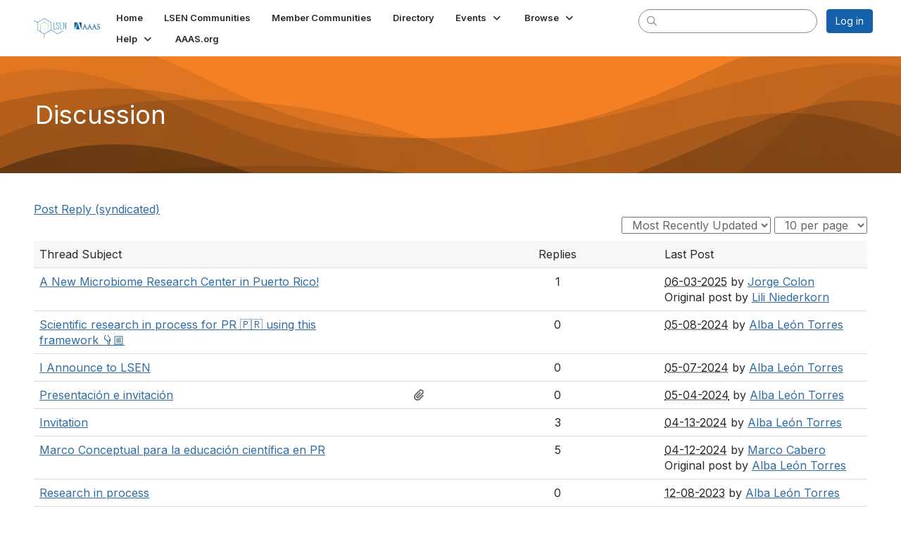

--- FILE ---
content_type: text/html; charset=utf-8
request_url: https://members.aaas.org/statelocaladvocacy/community-home/ourdiscussiongroup/digestviewer?CommunityKey=5ec8ce9d-5552-47e2-9dcf-018b48530187
body_size: 31221
content:


<!DOCTYPE html>
<html lang="en">
<head id="Head1"><meta name="viewport" content="width=device-width, initial-scale=1.0" /><meta http-equiv="X-UA-Compatible" content="IE=edge" /><title>
	Discussion - Local Science Engagement Network
</title><meta name='audience' content='ALL' /><meta name='rating' content='General' /><meta name='distribution' content='Global, Worldwide' /><meta name='copyright' content='Higher Logic, LLC' /><meta name='content-language' content='EN' /><meta name='referrer' content='strict-origin-when-cross-origin' /><link href='https://members.aaas.org/communities/community-home/digestviewer?CommunityKey=5ec8ce9d-5552-47e2-9dcf-018b48530187' rel='canonical' /><link rel='SHORTCUT ICON' href='https://higherlogicdownload.s3.amazonaws.com/AAAS/bef99686-e4ee-4993-84b0-49ab4a5cc0a0/UploadedImages/favicon%20%28002%29.ico' type='image/ico' /><link type='text/css' rel='stylesheet' href='https://fonts.googleapis.com/css2?family=Inter:wght@300;400;600;800'/><link type="text/css" rel="stylesheet" href="https://d3uf7shreuzboy.cloudfront.net/WebRoot/stable/Ribbit/Ribbit~main.bundle.cbfe228b1389146d2b13.hash.css"/><link href='https://d2x5ku95bkycr3.cloudfront.net/HigherLogic/Font-Awesome/6.4.2-pro/css/all.min.css' type='text/css' rel='stylesheet' /><link rel="stylesheet" href="https://cdnjs.cloudflare.com/ajax/libs/prism/1.24.1/themes/prism.min.css" integrity="sha512-tN7Ec6zAFaVSG3TpNAKtk4DOHNpSwKHxxrsiw4GHKESGPs5njn/0sMCUMl2svV4wo4BK/rCP7juYz+zx+l6oeQ==" crossorigin="anonymous" referrerpolicy="no-referrer" /><link href='https://d2x5ku95bkycr3.cloudfront.net/HigherLogic/bootstrap/3.4.1/css/bootstrap.min.css' rel='stylesheet' /><link type='text/css' rel='stylesheet' href='https://d3uf7shreuzboy.cloudfront.net/WebRoot/stable/Desktop/Bundles/Desktop_bundle.min.339fbc5a533c58b3fed8d31bf771f1b7fc5ebc6d.hash.css'/><link href='https://d2x5ku95bkycr3.cloudfront.net/HigherLogic/jquery/jquery-ui-1.13.3.min.css' type='text/css' rel='stylesheet' /><link href='https://d132x6oi8ychic.cloudfront.net/higherlogic/microsite/generatecss/cb5aeb24-2764-436d-b61f-a6e6bf930a5e/a45d1dea-1110-4872-a3a4-018bcf3c8c03/638960486378000000/34' type='text/css' rel='stylesheet' /><script type='text/javascript' src='https://d2x5ku95bkycr3.cloudfront.net/HigherLogic/JavaScript/promise-fetch-polyfill.js'></script><script type='text/javascript' src='https://d2x5ku95bkycr3.cloudfront.net/HigherLogic/JavaScript/systemjs/3.1.6/system.min.js'></script><script type='systemjs-importmap' src='/HigherLogic/JavaScript/importmapping-cdn.json?639003401307569597'></script><script type='text/javascript' src='https://d2x5ku95bkycr3.cloudfront.net/HigherLogic/jquery/jquery-3.7.1.min.js'></script><script src='https://d2x5ku95bkycr3.cloudfront.net/HigherLogic/jquery/jquery-migrate-3.4.1.min.js'></script><script type='text/javascript' src='https://d2x5ku95bkycr3.cloudfront.net/HigherLogic/jquery/jquery-ui-1.13.3.min.js'></script>
                <script>
                    window.i18nConfig = {
                        initialLanguage: 'en',
                        i18nPaths: {"en":"https://d3uf7shreuzboy.cloudfront.net/WebRoot/stable/i18n/en.c0ef2d25.json","fr":"https://d3uf7shreuzboy.cloudfront.net/WebRoot/stable/i18n/fr.f36c90da.json","es":"https://d3uf7shreuzboy.cloudfront.net/WebRoot/stable/i18n/es.c5a46417.json"}
                    };
                </script><script src='https://d3uf7shreuzboy.cloudfront.net/WebRoot/stable/i18n/index.1eeafcd0.js'></script><script src='https://d2x5ku95bkycr3.cloudfront.net/HigherLogic/bootstrap/3.4.1/js/bootstrap.min.js'></script><script src='https://d3uf7shreuzboy.cloudfront.net/WebRoot/stable/Ribbit/Ribbit~main.bundle.d123a1134e3a0801db9f.hash.js'></script><script type='text/javascript'>var higherlogic_crestApi_origin = 'https://api.connectedcommunity.org'</script><script type='text/javascript' src='/HigherLogic/CORS/easyXDM/easyXDM.Min.js'></script><script src="https://cdnjs.cloudflare.com/ajax/libs/prism/1.24.1/prism.min.js" integrity="sha512-axJX7DJduStuBB8ePC8ryGzacZPr3rdLaIDZitiEgWWk2gsXxEFlm4UW0iNzj2h3wp5mOylgHAzBzM4nRSvTZA==" crossorigin="anonymous" referrerpolicy="no-referrer"></script><script src="https://cdnjs.cloudflare.com/ajax/libs/prism/1.24.1/plugins/autoloader/prism-autoloader.min.js" integrity="sha512-xCfKr8zIONbip3Q1XG/u5x40hoJ0/DtP1bxyMEi0GWzUFoUffE+Dfw1Br8j55RRt9qG7bGKsh+4tSb1CvFHPSA==" crossorigin="anonymous" referrerpolicy="no-referrer"></script><script type='text/javascript' src='https://d3uf7shreuzboy.cloudfront.net/WebRoot/stable/Desktop/Bundles/Desktop_bundle.min.b0d0abcf378b2a9e910671e4a5290886d7ac8c74.hash.js'></script><script type='text/javascript' src='file://assets.adobedtm.com/a48c09ba9d50/0fc367b3df20/launch-5533d00d4d8e.min.js'></script><script>window.CDN_PATH = 'https://d3uf7shreuzboy.cloudfront.net'</script><script>var filestackUrl = 'https://static.filestackapi.com/filestack-js/3.28.0/filestack.min.js'; var filestackUrlIE11 = 'https://d2x5ku95bkycr3.cloudfront.net/HigherLogic/JavaScript/filestack.ie11.min.js';</script><!-- Google Tag Manager --><script>(function(w,d,s,l,i){w[l]=w[l]||[];w[l].push({'gtm.start': new Date().getTime(),event:'gtm.js'});var f=d.getElementsByTagName(s)[0],j=d.createElement(s),dl=l!='dataLayer'?'&l='+l:'';j.async=true;j.src='//www.googletagmanager.com/gtm.js?id='+i+dl;f.parentNode.insertBefore(j,f);})(window,document,'script','dataLayer','GTM-M5D28CN');</script><!-- End Google Tag Manager --></head>
<body class="bodyBackground ribbit digestviewer interior  community-pages">
	<!-- Google Tag Manager (noscript) --><noscript><iframe src="//www.googletagmanager.com/ns.html?id=GTM-M5D28CN" height="0" width="0" style="display:none;visibility:hidden"></iframe></noscript><!-- End Google Tag Manager (noscript) -->
	
    
    

	
	

	<div id="MembershipWebsiteAlertContainer" class="row">
	
		<span id="MembershipExpirationReminder_f4ec61f037114094a6a415585e029476"></span>

<script>
    (function () {
        var renderBBL = function () {
            window.renderReactDynamic(['WebsiteAlert', 'MembershipExpirationReminder_f4ec61f037114094a6a415585e029476', {
                alertClass: '',
                linkText: '',
                linkUrl: '',
                text: '',
                isInAuxMenu: 'True',
                showLink: false,
                visible: false
            }]);
        };

        if (window.renderReactDynamic) {
            renderBBL();
        } else {
            window.addEventListener('DOMContentLoaded', renderBBL);
        }
    })()
</script>

    
</div>

	<div id="MPOuterMost" class="container  full ">
		<form method="post" action="./digestviewer?CommunityKey=5ec8ce9d-5552-47e2-9dcf-018b48530187" onsubmit="javascript:return WebForm_OnSubmit();" id="MasterPageForm" class="form">
<div class="aspNetHidden">
<input type="hidden" name="ScriptManager1_TSM" id="ScriptManager1_TSM" value="" />
<input type="hidden" name="StyleSheetManager1_TSSM" id="StyleSheetManager1_TSSM" value="" />
<input type="hidden" name="__EVENTTARGET" id="__EVENTTARGET" value="" />
<input type="hidden" name="__EVENTARGUMENT" id="__EVENTARGUMENT" value="" />
<input type="hidden" name="__VIEWSTATE" id="__VIEWSTATE" value="CfDJ8JEeYMBcyppAjyU+qyW/thQx1RQpbM1+qtEW1twmi+wfOj/[base64]/nG4FTnc2GdJTzHvVkm7+GMvmFheGuIYg4pClk62ZOBz5gHFg3AerSYJlABTyr5RUkXfbXbZkmMQwbzbgeF1ZCj1lLWUcTrj4ZPjA103x61T45QdybZLqa5cdSCLzx1byrzJxgTH7qgJa/[base64]/cCO9EtJuu2Qx+aoAYfDxCvx1I8sWe+YfhcXRuqJZDl2Uh+uRgyf/ysiumqnorRwB4ieG4EgdZeiuPDUAB3Tsh9M1DwprdIns6tx6vOuu3eoV2IxPuhzhjXzpIq+NpevR8WgW7yDHl2teK8kYEQPfdxiNCTYPaXem3ZAYusxfw7maOVtdM+p2CS54/4FektTGRlN8vS64y2Nl8htgp8APriZx1/EwWKiQ8tga6xNmLe2BRksl3cOjfxTUIHPtnUab6At0W46tf5BquZ2grovYyvurb10yh/NhA5guxEvFvPhr6lq9u54cwMbmghwUER0jhHjdyrbnY7XbJVR7m7rjFaAGKSD30nb+8HJ7k1H2Uh+RnW49KjoJBfN2b9C3epblzYqAaY5o/JL5gx9I7VK2+0A2A3pzD9zrENgZtQ4I6/NK8+4VPit+kHVjanM/uJt+OxUINahrwgRsCZ1+oRiawpnQBhJhYuH0aP+P1MKqXSx7ngbmjEyyzhNTuxi0bkPix2EsTAPEDILULrrfmklD4xSDlf811/4m4njQEY4L4n/qowE11cdHmNjeeH+3l+Fwqhz5p5FvOyG0L+eSUuhqoIABNMpS24uWiu/PVl9tJlmsLC8CsWJ1+cZnzyXUHn74oUmVn6o5s3+wjxnOjALdX99ik2QUOGp0IYNQizo3pBmbyKZs7s5tvPAUocg6W/SiKo61DbWiPcdun292xUOY8sDH5yF2sq/IwYo7uRSfhW2QXcR+dxZcRFq6m/Mo8Up45xSMcD54F5S53CWszkPc9oJQXCwdS/uANB9Srql+0mfm/AVqdOZrFXLlfB8nYW+A0zmJKt0FbS/3o5ELI9TKapqj8VWuyGV2Ef0+4LNwn3esDEPzFtiUM0tF1Y/YX/R3C19oBohB1ytpS5iN1uLWuYTmyBi14JM3aRojsR48E/ptGo21Gm/[base64]/MiVUMQsidsAMRLkD6Bspqp9Zf0Rmq0SsesIvbCikSmI3t62Ii9z06uCDXeUgH6dg5sB92saUF4dob04+0jz2cLLjQSFRKM/3auyrDvSYuNN6DrwdRa3OT6dOHMNvKkaTd4qE7QyvH9LgXMu3vV4DTkPmqs5626WvZhj8h2av81EK3bgyhLp0k3j0vXtlFhqocY8FSagY0XGob+ek9Bf4HdvUcguHOLauwPK/PY05pMXEvB5O1N6hj0Y3uRo68XlNE99C2InkNsPlYE+pW3HzC96yPU7v952v7urPOhFWLNvHzBHhm6rSMYMg9FOameTOwbeNfguui8AuqF8gGVdDHTOg00u6aKi9MARdPL2j4MHHTxNQ3ktK8zoUfoGTzqv3aY7/3MU8goHguA7gMUz04pmMM8U4S6c7+Ca2CWG1zMOZvKK0jn5BmGajkRBJetzigU3wV7VGRcVeagDKz4KL51OYJ3kR9puaPE3iisuWj2x9M2PEXEwjX9Z/8hxZesbxL6F177ISVli/z+1XZ+UmGCtKbyXkpohAbArqQ+sw3uOjkTaXN7PFnnouZV1W6UoHaC4vzAO/a85TgYfXd8ZG81eJLMMMCZQMOwHAqbREBhHDBI8uQ4M47jdjGSQPfidQ6zWIdPyRjeztsoSVp2XhBIpMAz613K58bT64LozqJE/kn/59dWF2b5HhYlnFRSbeBBHovEC/tOdfe9GG7EIeX/mtlnW0L0poWcEpkIv+xEznSqZZ+jDnjU5/qE+eEcdEHD2w6IeO4TVUUbUsSBRQBCecsBSfGZ0YQA++p1BeuYfEC6c3Ec4AqjVdYe8V+xAf2J1+WeauI4Y4OBHuolKjO+720OYeIIx+hV71Ndhmlh6p+xD4kNYvpUd3B9GNVIS5m60tSiRF1jmMkVJB0syB8lknBN7AVd3WvpcAA9RwdqYXP58E/[base64]/[base64]/CPy/g1IfO5Acsxbheq7+JGga2O2B9fq1vv9+AO/WU8RGm37ZDJCNN1E2Ept0MksuUFeKrQEEKAGdFY9HBQGZoOqxQ8ff6kJlip45d9Y2E61wTWVoJf1XB1wbboYJEL4VgonjqtnChgYVLfWicko23CF4EPUnWo6aUJeBctQPxe4/nbY+NepQ3a2cgv+fjCPVUt+BNcvA8zEO1SOjmMqxFDC6VQXdk4hme9t3TSfnoRyJyP7sF+6Vw8xh/5yycz9vxFFSBzHi2HVKTKCYDjeFOczLmB2IJ6FMEYBE+fmfsSKfvotijZ74g0ZsOqM+W4TLJnidqPkMNaQoCRlOfvwAeS8pPNCDIZM/Vf5zpDANRjC95qYglzNpicXzlKERW9Q51Qvzw5LceVhh/5UUOECIb9wLhj47xFSJDkZJY01iCafiTR0zpMw8juIkFUV/AKYQIrp0OxTusHYusZK+yCQLR/1kT5AF4ou36jUjzZ7/Ii2w27scIuXNTS2ufPuTEqjcjNtdvSYW78GMHt3qie76bHpE1kju3vyfibexVeEBsP1vi+ZQ6iJfHD0QKh67l6WEYWpg4UD//5weJEzQF6qR1DMdgC1ALJ14iyJ6eNwbqakJz9+o+xLCvEqfVm/[base64]/ImaimWs2yViQi7WlwRruI6drCnyllDRjKw9K5i9E5So92RhiWsSl/uqU4FP1Jzv6eiuWrtCFDhoO7Qn7fojHYopAVenKyZNKBl8Qq1xXANhUZWDnD4NELLuIkhPu1m3ShERNnXA+vlAtuV+HWXImI2z+MV7phkqXnitS00yq9fNgMIFY2yOk5RWszO9JohICXmpBJ3fBGD+rGbvtpUxJIUMQH5BeVUArhRTpE/NVgLTIk5PH++HClsOwLroVs7XVxfmq+PHaGWweLwqOAHnGEea2pvXpk+om7LdtWc7ZdzhLJ94QH2B/xB7cIsvB29/G9JVs2EdWwtrvA7uSj9K99SER19ybaPqZW2uvj6RP5Zf7O9wMJkTZrvdUjZu9GCuLne8SrQHkU+Zh3tmLBxqC+PWtXX5Xmqb1L1VOwiLlU0tra00ha1r/KMTlZQH5BlRAgeo+oquazgj3qiLjiSsAZBGf3k5cGeBSKuYUSpiR6CaGymUD/9RuqWycTHTGHBl/k3jJyO0sZYlFx9TKzaLFjKXITzcnHKQb3cClFi1smnkTxJ2pD0VSWe0XLfPrPFvqTCVKOc34O3Cty44s3hCR5/iY5jyRzZKR79ewT5US1/cFdI+4R2+PY8QQQeqBZ6AYtqpctRFAtEFVvVRnhdNknxEpLyu0BcPLTibnwPzv9j/RxgKGymVBqRMNrQ9EZuJl7gmNiV7+PwngmEo9Q6qFYgVcswU941en+pxSSkBSajBzAzd9Pv/CL3TRMBXV/rGRc7IJGDFubYayp6ctbb1vkHqTguFA72jYjeqm6Ehb0W3GUi2vujHZo2G7qrDeXfNQL+mfRM/ouOd+JqSbcJ/TEL0HGOWKlKaEVEksWzegGhoXZHFoNa3kRa8GX8mIaJchYoUvjLp/dPhh1y6U4rTHNOgTLY5+yP68SpSjHjilPzQ7HdsaBs3KDaHMGeciGmwmaqw+KRIlM8EZHr6tDAPY1tfjYILx314kyC5LjTKrML740BRZ2QxoXcb+nyI2S+q05ilJ4K+/Dg9xGslCtd2ylBSXFNoIG1JROjL0q0eWQ+8Dv/Mie6xSA7v4jpVz0Ha2/yXULWimWbYLF2y71YJFZRYwo3W8Sf+Dm4R0tILsarqiz6ds9xa+fFAAnOMpV/4y7hYNtigtdOjnfQrQaqyA2RtIHi4H64bSNOmznx9/9iwBboByT/r85u0d5stBU4RI6JkLfP6QccyWZXFcdqUV+DHQyeG19/Aih+l2LTiZbZqUzsaGI2TJMqprsnF/fGpCaTF8ITqBu0unTecWguiwMBIKhk0C6l6Z37oh1vVwsddgLg3nNsh3pyL4EFIkLcmtZNDIDi55zy+38W7cAfempYysx3wAbciOquerqYKcw/ivlAJGzqRiUFy2MKp6p8IvTWigCK79X5OCSoCrMFsokHk4D+h53G0w7vmnWsnEhc4d9+ZuoFgBETrah6Q1gfbb5E6zromb/GSgtGVgdMPHKtpc+m7HlRvkYXGXmUhNpMgo6x8fHjzaEBFbwgNn94dVcG68GqKe4mvX22wDNlXr/hs73ys4GhiB2/b2HAtJq6IJNc5a6+xB5q2Q4D1Xsn7f9CXYnQNQGXlmzHrKE4UX3/T71ucTIji+RKian6kE7WDbrE+DFDNm4PH0JfpBN7zsCgMAtc+wTGZkc1Hd4oLtWcj31prBqxkW7ITz5cARAcuMD2CJgVo35139Np0I2JIt54CWYr1zRhWjKKi434IshNmWptVtMxyvDtZxRDs0+hjRyv+toYxehp/W/EbXrKs9rDR0m2cc7OUB2AUhic41QhlHBX/s36TpgTzY7gzqm2S4Wyr3Cj+8Y9vT05eq9yb9kTcHrYo7KGwBa6q7yzY7lhoRnOg0wR5lRphwxzhs7PW+EC/7RQV/heL9oyFZbslTTHcz+G0INVFfYq9gyTUI24K7d8NVLqhAwAOezEkmjsXtdrvCx1+APWEC4zL3WdwEIszi02vDq+J34c5FrKYglzjd2hCEqLcIsfzy0Nq4txvAoHWd6PCm2R86LfmnsqKSi+LwfkpxD0pv+r7FfDFjm3fIfbyI3/lfZfj0p8DnZK6oVACd4InHHpUrVKMsmUv3ITDjDC/tpLIa5DelzLgrFJei9b8273tZqXMNb6MbrFYdu1df13fgSqJAUlEn6xB4pw+G3qFq/Edso1xRiK0HAiD7Ip/OhhF83BwpSkfc+kc3OZYgky6Ai4FvH/M6u/4J+xacE2/J56Aygjygqu/OlBOWdDN7joeIkjK6CfxBSkMvpTGPZdTIt+rW8NdFHqWKBw7ex0u/[base64]/iljROv4BEFijtqLm2M5fpsj/RKd5mL2SnaiNpx0fO4KzYH6fV+XxGzG6DSJsf4FdhvppmM5zuaceSKuRxqLa56bIi1xSDhMVawhTd4oI0Oz32399bYZE+/e/sSkb2vW49E1Xz6gCnJ5kFdfiqr1cOikqzxfTaA/DTNWNW0IKkXp38denp3aG5tjIKN4043l1u1TEE53wPKvTqktQCRjjJxubhKBfbMTJWFtuyh5OUXbStEummVi/Ysuddb/VUCTRljSH809n3PJoDPboHQUvhathFA/yejD4ds41XZJRH6/HsvS9TFaUbpGiBwqjKEYJewJTnA1TS9bhnIivdiHqxonzKYZ/jP7EXl4afn5LBM02rXG2OSILHo+UxAQmIYM0J9GWVBsXOYZ6fcjx5xil4d1jWKjSCV1zufX3Te8V/CCfOOC5lJqdjh6zW9tkFsIwE41MfxTPbBbyNQG2lytKnMT+S/R/TuKulm4waPhjnwARFInlUUijaayXr2Vl5VRWNwmYYx0cmJ6rUbjhzA8kasZweJgYuXbao4Cpg72274FgGeil5QuyBA6PNxIxPvBkK3eTXMG0K7gxU3OFEfylUKutiV4dh0E5Oiqu2O41JIhnwzCBKBNHa76T+mBMa0b5/aOUZnfyYeIXizg2VTbzY69mILwgvF+OLC+odFtLDRL0RCjVAPIaUjJhzmDl+HmiHiqCSsweIrM3KzUN/byYVIBictmaQi9BnyQKdL/+NKOBMZJN9NDWukGrExSKjAhqS9ctX4Qa0ePbD4s7sQn2CMKvhq20zwFWIkDhZps89xcLO2KPJrZrI0nNJ4qhR7SGBiucD1rxgnc4iLj2z5ajnBupQb/wNLM9jSxFUFVqN13tTlaVJdEMOdXtMd2np/YFQ3Yxf4k2U3r7g40VE1SV5wTsHstkxh1nqzDi4ZJ6pVrFe1Hg5EWDQ407lgP8JOxSS1epSAvDn6+euSdWvQr0cW2QWRS1tCM0dGFxedQwt/HW4HzHTw2Ei/[base64]/K/lo5TCvBYG+4PNrnKSin+uSZabWGQ8osAu1YzbMVDkWBEGiK/J+omAZuZ8MKoIqaYYxkksbQEALyOCmuS9tv57FrEmFl8SyiHP5hmbzXyn9Jhj5qsyJhqA/ThEgpS1GdBvzwI4A+tVK1Y2Ertkmyok2bCqawTZHVcP9H0rNgG0/vQeOzhPQKGIyA7LJauhbr8ISm/otKYkDH46GBrPv+V61u3WdN/qIPbRCI8tc6u5tFH96WObNZZuqiJ/0O68PJ+whZlbyl9rlyvXXPxovzmNSte6hSOYEMWCWWfYwIv8T5Sxr7NVaKnYTMfwxQUszI4jw1Lv110R2v0vIl6olGbAsAIPIrlqeMxQO3kte0fkuw14LqXEhI/hTxgxyZpnn/hbbTu2PACjVj1vAXsRAcfUfQeIKplI87FawvD6lCVu22oT56OwAmnJl+p0sSpWAZc8uVx3vX2FV5KEPUv7VfId4ZG13o01k6Ygux9BXfpW1Twh5XAbMZxyUuW/sOApn5/0rQLyIa/4HAoH4e1q/CXxfg+JHFsIOEVysZoxoDmgcm0aDfQzVL4iHDbYyE9wkNHSpj8laq3IpMp2m2Hs51DV81d+i9TPNUXlBV+BkGOvqmYwWm8nsM/WVSv6G6Gk8JRAnYg06ez9S9lU4Bb6edg71StX5wvWhAe4ErN4OPwY77CebEYKCvzLn7y0WqePE1ZoyVDx5J75qFLYSeisd2Amj5N51cn/hj/OnjO2U+EN6lCCtn1WGvVooZZ1qh7ZjW8Q/jDc0sGiMjiDp+Xu/tgeLabuU82kt09kXunMGYp/N8uRbJJHnogOBvCHd8PKbO7SIENC5pxZJs2qgnMwb8t/ih9tPfT2Sm4Bki3nWA+hXwr/8R6e1FLoTPgysHETRjHCbTGcHQU0Kxwl0pKp3yhYvGViPurSbgU2q0c6krEw+H+I1aaAQC5+U2kQ6QOz29sVo3kAkofrdRQv9GPEgOTEL5cniJgHc+oT36vso/Yg+1+VIEJzq+JQpEj6F4gVo3bD0OSzYZjrKDd6u59IN+AMcu/GcD0/tu37mVmk8U5PVeWCY22VFkRMgZvXzwdRhIACOFzb3ZkQ4w8N0e6j7TJLEPNwX54upfFgeq5lNkFW8H4fewK9Y4vEfW/CE3RC7IKFlGpafk8fG3cR+ypL4UQW0g6AcAxeIrc7midveFCFiElt406Ipy1zu3fHQ31GcvWR44vj7tLbqJJ2ZIp7OLIdOca84R+r5LGa4aZjjPTe1OafdmKAWL9GqsC6as/TivgCZBLeZ69gU9hgXUFWZpckHhrUHYVMGFojiUASlUEXtc4hEYZ2nwyWPgD/UR4Rx1tAxcBugHn4mL2M0hJHN4AH40nXAJoCCs46Nn+VzawQFC0cl7RMzVDilrKv0aA0Cmclvqs/[base64]/[base64]/p1gyb9ZsKxQEUCV6QCQMAJYoVk0BQxH0QLwQEB1nuBzYfvs02vfiiMuq83UawWod8GnlbAYlMCvNQV/BH/1P53QL6aRlYdRTaJqND6eelqUyZW9+5tazLLRENr1/s0euxAtxxjNAj/k1AhpgcQrg1Z21vtRZWr2Jk3GFjLTO4cJSOUUbXvwfoqLpV1VZw0gJnpKwNzFbcahoaPjwXmQbQXaOXVW7NHFhQDpaT8893fGCG33t173j8C1Yeyh+GvQJ7nwSMaZZavoRQPxMJVJxZo0ZCqCYZ/VfskPh2dMhONqIOnS+hs/jUZ9S+iJuWn+YBn1x2OlllnXc74PcS/[base64]/JhqGMluZjGr8WccH51Do+/h/eBNfyOg5Brj2HVuhbzgLdyy+CBtTFSuACcB5WzGzbhZ3w8OjXZ2IB4awXLtqcfHqpudU1u7zKyb6oZd4x7DQ0BSpNwg1vyyWqZMsDooRm9tiMTmICo6jD3nhj4H5cZgHNNGns+7ujzVqsNp98rn4MSf67QDmJdiRcyF0LigoRi1tksjz0Nv4qGTQ3bQF/Hs58mb6etoX7JAjagEq7cE+K7VWHxvwqtWNZ9TKls4SVhP8jH4AwSteDGqPCJ4d0dOHrETZ7PqmzG65LazocX/yzJFuQIbc5KVOacjMuxVC9K6p4M5dHvcI5zG//p3pfhkeLBVlgOhwkCE2iGDsyCT6oRE3XJj0WbYNRsCcyxV74b2NCCMmUCe6/z9bUdIMITKyzh8na1SP/T3I8PTCG4SytYdIKM77AIVrYpfCWgUvbU22+K+Ypz70ct2drrD6OTnl18jksyLissDMOmoJDAo4iPVWfVef2NvaAMw/[base64]/TvPhkdy4GlsLx3EaJ8b6RWcIafqXbGedAuIzT+gFJsylWSldBQVj8jHa2WWgI6wabECUZm8iXWtnsSk9g7KemojKtd1IiYNQHB5gsWoz71EqzhsND1hYWJN2JTmo/UgGvEHdlFdojn+cLVaQs23Pfe5MN2pSGWSMpOHM1jM9TWUn0ElUhsHoB5D/ctAmMSphoM7LZIdQ87Nbkb8U6yLOEvVJbCzzrXsx+mKC6vrr1zHUzprtz49/4s4jcu73e6TFuONHFLBWAb004LTi1tjz8J+KilP60s7Je+n/9l968tdf+3xDV++n7Rzwrh1MXgNzRu95vUp4skwK5jGc1KB7iOo/i0W/5J/SoCabveg/ILUxyRDwb3z4jM25PYS/I5b35MRPuoKCYqJi5pLlTDEQALproNNZyYQRGAcezB/csYZuxT6sPXwCBj346kiMLABK/4bS0rV3XF9eLm3z5rCjm4qQWCkjZkekzKh1QMb+n54ou8JkfxPzYSDE3CL/Q0UdoN77/[base64]/cIcK9WaBTy3WqE0Q7XmMrNM6HWHAvgJOul+eDaeaxxoVfdJ0zLWEttEv6fzRjuJ4AFMOVZKttGOLg+uJyYlZ8WAZEr7xjnr/AfaHvpVgVd4PiqJXjb2GFSKqZoH1SQtW1x9noVMKT9hafFIZqi5zRFpu6ZV1yU3swrO6yjJA2eqvvrLxYJM2e2Qfki518jZYx94BWe1Ttj1CSnELiEXdUYud3LMcUUKkqDRBCdRjhiNrusXspSO7Usaa/RMfHaOk5XnwWWE2+Oi7NvWmNzDs8gAFm30Woifd6t4RFt8rLmfx1qFHwzfF52gL9ElmakrNv0HtrBVR9tunv5A7mY1RglcIkWltW0B3Zzy/ohseMiyrvEHHCeafX0n+5LG96Do4Wh4p5BjFm+NvKB416XIjbv0tjuQN1VPsL0wbM6yaQzkSounduVQ0Jwuco0PcJX8lWSuk5Et07LxLKhty6q9W/tu+/eJhoi9yoBTPdvJwvdx3JyDQH+zp96iJV/STcjKumngor7S/Cf7Pfw5W4aR4nheaZaYJlBX4ipuUesNt9QJvQqWKK45421g3dwY50sxcN9hkDfEkhFAB5TGX2JUBU38Em/j5Uj6I3P3OfYbOcqibb9WyA8j0tRIPqfNXAn80728XRQa2dAhliaUT0QI4igxrvQjEn30/DOOpknGBZTrJSDlGtz9yyJCLijobV8VmWaA8QHRJzr38JChe5IcmVSFtF/HsyilpWWTLeOxCIyC2ozxGKjx/g4daMVQ2SQkbnkpmN3M/cWlptlhzGkcMV0JnLRcY+x+53Ji4a/SpaEbLUkeI80G5TRy/NfvujyhVrWdSYBQyQJlFUkLgBf4U5ixjFNQwAB+Ba7u0J+d/AnI6lJNfqh6hQ3jGIQD1arPE/YdDjIJqN0qtCwFZxUNbMB86Es1buLLs5GSFYZpqSRtvfEX3byxczelTpGhbwoO3OQvFMYy1g+JLhXdgzFaZFOQ6BXWDdmaZsQX0GT/EQ2R1Je4HcrpAfPzRQhJgiltokJFe+hkYJQhEFovPWG1Blvp3DZvTOeLY9oJOhE/a9t5vteO4k3aJk20YQYnWVdnpEJPdARt5BTDU7bPZcOcpoZfpu4Vq5/UNwYFZgP/qbmMiF+fucm1zyfjKWCSL1ZXevYd9zfgAoID1wxcOj/Q7SIM5icrvfhgx1PDG9c93CA4JaLstlKc0yAIlSRR2x5lZtkarkn2QXpxdPA8tVIalDo3VW/bcAd8qVa6mLAD6BMA6DSJt4ei5z380wL/8Tnp9kniYr1AjWPA/khCbOEReuyCf9vnZsh2xPiT9O3VTi0JXLWINJ+RJRcYSfShtY0XpuVERtf8BPHX7D5W25u4I7w/DZ0oCZdxHpTPlX4jBOGrBEm1awZNBW51yxrXlC56nvj8SiX2Cd3dSbg/LIWAldX1oa3317z71EtFLsHT93qZMIpTspooeRBRRkqQZZvtWfO2YsKDR1a9K9X4WOwAbnwB7bqs8vKRI94QX6uMpNgk7bO3u/m76fvr5h4gbCZCupXgj0c/W0Io5tnxmaMXywpRRlFZAswNo5ErpWQI4qSBcouhm+Oh5Wwce0WCGMowcJ1vMHdKefjq2VNvx/xNIbP11HXuJ6RA4BcbMgs1scYSjpBb7zCssko8M7TwU6rU815b45YbTcDBHQOShZ9qrfkNvLWXjOpMplHTwG5BLhaTtGkNPTQRZICRKNXT/POQbolwYpoepglpL2lrNchl4h5uo6P6UQBotNdALxChj8NaiKbu+73Pq3gnsYKabFmGEWlpT5YAUZWMglDrVwjTNIQnThB9TNVRzZN6TllmL2NlGiFjXP6OssmYiLkgfwVzbhyIV6zB/XxiXPqvrfPbjMPX0xk3H3z976pZAIJKvdxEzZOYrAwxyI/XWk0ldr1RCLG2f5fb2qV84f4/VFey3E06SpSHw/evDMbteGbqLeVYuCxl15phUoYAgaX7odnh/gcUHlDdDjGCJnTOHErpJGxq5P+3LjiEbLFpTGrOZvF/eUD1mzwiSBULFC+2MheqQnomA2KPzdDPRZOwqRrGwYtdczgAwhTA8hrQoGU5s8Az1LoqZhw0JnTVlktXpfk3UqxXHgndTErxJeSkdg71FVu3i7AMDd2j6xjgu3idg+/oS7vx24alRhtIi+dXl/+1vcz6GodHYz1wXK26oqmYKMYgmz9rnAYupdyI8a9AM1iFzGzke4EE37SSO/8vKZXlpnRnUNuI/iZehEwiszz3+QhM0nrqJaWDSxcCfA8xvklycYAnSYgmbukelschBdqzpw012AN0nOu5G4pVfVC4+HKNpTaqkHIyCWPufEr3Q2q9Rc9GfZqm2SfFEhOHZr6U1ugNhg5VYEfxU/PHZzUJSrGedZ8NeZq1wm4GPvKsLfRZ9+hz7rtZ37RjLz/CS9bkGvlD+Kdm5jllUfPQJ9r3Q51rx5m9AJHdzOdHAbNDvFRRs55P8veAolj1z15dACBPnElCFOBIaN6cL9XrnN3BXKg2FKG7+XhKR6I0vcrRyXSjBtNg9fe4PbZtI+8Ss+Ve2Kg0IZpEpsSpZ5pmzz4D/qRoSfHvxJTfMSnt7Kyk47u8H4lh3ZAeoqr98ADU0zbaaSZ8aSkiqPbAdSDmA5ziVhko97CffmWRRyRuetEwdUVnicYUN5nw98sjDWctRrPxk8wCVeRzc2ljQ6oEpA+wp1O7iiVxJI62Qiu8Yb8h4l2Z9pqxPV6VKWrkOs0aB27sCcsGNViJ6EoBZLIMELzdM/nle1sdvB7pzxfaT7S6qYRjzAbFhN12hQJB5K785x0xe6vDH/tdCdM6M+Mh+wtnt7Ng/vvIKPEr1F5EZelKbfqnkFoPqdd2Bc/Ro+Mre3XvSmEpXOkxn18V2QmoOUWdsdc+mfim6mEsGtd837X34ukugb8QL71H8WjhGF+j058jRh3XIfuC8E/MlTc1is4l9q93jPQFGNFFgFITIo5HHEraliPUXT4ptSF2qfjgb/b4pTx65zF1bY0ZXMECvRzv1v+RIaZm1eESATfoGnMkGRVFNDnfQiA6LbT/iYUhA+nL1xauWRb2xKu81QFqdjedkrDhWkmgtXeE1PcfZMqtfNNi+JDva4apvZz8DA3aXpWq4bqeHY/hkmKhD0nNYyPtk949W6mjvUCci+L+IE3Qj9Rq9mcebznaouZBbT6d16htX0NWYYUGkRLjYe8kxeyt87chHDEqSUeznohrMuZYMy4ZfvBoRxLlxsq/TzIjZAmhJS9liWieCrm5AOl0DflRcFP7PII1FYRAm9qEO8dp9ErGCIF3VQZ8QpwY+2qoldsw+hpaFxAS8Rztk6efeVP81dgX/mL20kM72nh9txTpbxeP3J830x7cCYb+TQtuGr+l3X2wbWklyC/L1mOzUBvE/VKyEIaEQDxGSuWxI9H25gZyksM10NHdGiYfs0Q3kJgo9Be/6hNl0KQUJFj0+ZnOfl7hw5/gFKGsQ5WdSUc6wJ6LUBG3c4I8JDgZ9+NbiEb5o7/zATddBuDrp46+mSyY++FfM7LUOnoW1gEIExzfdgrADZUq2MG2bkKDs2Mn61br8UcKxfovSSIwzkrlGnXVmhtWrusKB0XxK+5COn66TIkU2F3F/RlluHX2ao/ooOakM6UAs2XN4YA46SYu17Ow29QOIT/liRIbjt0O+lx9BS9juqdSefyYA+KTMwPRRTREZ7WQ9HUsl7C5Hyu9Lo1D5O+/WJqS3NJm6g5w8mGltQ5XKrr75VeCGHmGJc1OYk89PKkSQzqDJ3kIDaHHjcBDjx3Z86tu/SU0ie8kepvDdNpCFWec/XdiUWCo6wDhZISI3s+1/U3+yJWJP2E/Di457j+BRQ3pnhInE8GHmt0h9cMtrLODW22GS2i4XCozDcP6oD8RxuAhKTvAwWfPj/fPtMCw0vbnHQddtrL1UFuB1E7s7zpvR13fAGjO3qlbOPukD8RJVmE7TMUzLYraUN5Wj0UhBfmDuqkngPZ/8iNbhx3l76EAk/ji7BbByvCR+CUtJRQYWlma67AVgol1ncBPyzHZunY6S2H0uT52BV4pGjOhr2uWG5r/xG2V4oylC5wNOeW8HblHvPtZfCWVlFygZDSol0KimC12KmUZJPVVd8makckWUb7KSbrqHYO8WPIQXOTz6/XvEUh7rI62eN32K1S5SWlmql70+iFrjR65JGECi6zN50fA/+gTi5bomoIWPRwlj6Tw9JNav4Vy3AC51croHv/[base64]/oReFwI8LyuohEi5+7TzVcJolZpmAdknQATQaU2hy68TzHsSCfwBOqTy1qQVSBCDZRaDD5h28gIfKqHK7BfozAWgnDZAEdB5DAqog/rHbsjsBh87Cy6vdjzzMo/MXLt/6zLo5nIRMXvzPs2KnrVjcW/lN4qOKwqOTg2T3Xq8GGhZodtyQiXVYCHxw008yUYFB4MqPzWrPptwfPeWPBtsBGbb1c2/8jA2lgPylruy1Ca5EcWrlWvdUF+QkUZHdHQo0sefn9MrHyBSkV1haf408mvo9crSWZu8ztYOHGbuX4IqVhRKbpSRvtHZMPy0PohKlt/C3AKGkMZy1PGib4YBgbSY+hSSzD/DwAzr/bPw0+DGoYWPo0HH2vifX8gxCgWblNTmBmkiSXheqvRVC9VrCNL6WXneLdGN1rHWju7cfIko/GJzqQUgD1e6U3XUcQaOmUbktD9izYlhyW3xEUj/nc497jaSWHbd+kAeGfPMfU2UFK/ErGy2S1kbpJO1BO1x1+n4PO4ERm6HRyjJO9ADuqodbY2MNP5Wd/C82zeO9CJW9/Eh8yUuYbRztF1wDmmCvNFOopLB3HNAcx8GaeCO0gjaZ/e/JE9WAEMvYZvfu/gRn3XH6s8HUzkelUk/[base64]/kTyw8iKjqEHAdSsnzdT8XA3PphznZZPqkdtVFfhV0Nrbw5s2/aQlRLJGjYbMqdg5mL94ySiDPLruF2xSwe0qp2dbjdwETT405OVJPOqX5lgp4xHqqv+laL7tkdeLeJBSC5q4HWg+Ih+e6E8tRJz5dy1qrH8eEoxlbQfyIc347FhfDqmWHUcBwnTMpwYc+8YZpnMpfOzyBqxFIfXPrTCg/[base64]/vWZKN5Zu6yXoNhTZ0gH4bFHwSrq11uWf3X+7hsSikYJaEED/[base64]/nlO5Ee1i22SU9EOw7Y96DxZwYsW8fKhOdpduspJA9ZDqJVj0Fg==" />
</div>

<script type="text/javascript">
//<![CDATA[
var theForm = document.forms['MasterPageForm'];
if (!theForm) {
    theForm = document.MasterPageForm;
}
function __doPostBack(eventTarget, eventArgument) {
    if (!theForm.onsubmit || (theForm.onsubmit() != false)) {
        theForm.__EVENTTARGET.value = eventTarget;
        theForm.__EVENTARGUMENT.value = eventArgument;
        theForm.submit();
    }
}
//]]>
</script>


<script src="https://ajax.aspnetcdn.com/ajax/4.6/1/WebForms.js" type="text/javascript"></script>
<script type="text/javascript">
//<![CDATA[
window.WebForm_PostBackOptions||document.write('<script type="text/javascript" src="/WebResource.axd?d=pynGkmcFUV13He1Qd6_TZBlVgNyiFhLPxfyWchoNpoPiP7hrVwfnc7ofBNaOeySmdjC6eNNUTtAPhIw_oA5ETA2&amp;t=638628063619783110"><\/script>');//]]>
</script>



<script src="https://ajax.aspnetcdn.com/ajax/4.6/1/MicrosoftAjax.js" type="text/javascript"></script>
<script type="text/javascript">
//<![CDATA[
(window.Sys && Sys._Application && Sys.Observer)||document.write('<script type="text/javascript" src="/ScriptResource.axd?d=uHIkleVeDJf4xS50Krz-yHABwZwDUP0AFFCpGHi1-Wbyv2ooCdn4riRQvexTbBjfwRqhH18a_MObf1NeT8Bf_HpAplJ-vj84ZrempaeBD9Z9ArDZnKLxApol8ujrW2nqfkd5VU0I_fbK9_prvq4hpkGMG4I_73ZtdAKFd7WLt2c1&t=2a9d95e3"><\/script>');//]]>
</script>

<script src="https://ajax.aspnetcdn.com/ajax/4.6/1/MicrosoftAjaxWebForms.js" type="text/javascript"></script>
<script type="text/javascript">
//<![CDATA[
(window.Sys && Sys.WebForms)||document.write('<script type="text/javascript" src="/ScriptResource.axd?d=Jw6tUGWnA15YEa3ai3FadIosGnmqpy4wyBNAkIxg6wkFExjUvrfIzft6KohWgz7x01ufHKK0M6rKPgGczZwspr-2sAA3HCFZHdM3T6v6JTOv1edDKePMB2sQjy1jA33P87dCvoy09-lrA90aj1xhr8m33l17OhrPFN4sG3jMtgg1&t=2a9d95e3"><\/script>');function WebForm_OnSubmit() {
null;
return true;
}
//]]>
</script>

<div class="aspNetHidden">

	<input type="hidden" name="__VIEWSTATEGENERATOR" id="__VIEWSTATEGENERATOR" value="738F2F5A" />
	<input type="hidden" name="__EVENTVALIDATION" id="__EVENTVALIDATION" value="CfDJ8JEeYMBcyppAjyU+qyW/thRaGAXFhR4IdZN8FdEP1lsw4p5V8X+kEaKb8ROY06hen7wJQyMvmco1a9jslN/b94XglKdtXq9g2YZVLobcqvUf9bmmgLzmYT5Bszg2xmdaz/wT0az2pypfdgWjt29ENOXzcjUCvIOykwt4hgXw74hFAxHNPicQ66qII9PnDyrUBsLg3Ty6cCMUJUYBASm6rbM=" />
</div>
            <input name="__HL-RequestVerificationToken" type="hidden" value="CfDJ8JEeYMBcyppAjyU-qyW_thTSArL1A6pexPhjm31hVciEWcGXjLec-AF5F_Q173797l4eYx-stzOHa6rCcS96lZfxQxFFPTQxgMswF5Aay82xUywosnvtYHzR7z5qPsHLr4AFT_me8jCfb85jO0Fa7Ro1" />
			
			
			<div id="GlobalMain">
				<script type="text/javascript">
//<![CDATA[
Sys.WebForms.PageRequestManager._initialize('ctl00$ScriptManager1', 'MasterPageForm', [], [], [], 90, 'ctl00');
//]]>
</script>

				
			</div>


			<!--mp_base--><div id="GlobalMessageContainer">
                                                <div id="GlobalMessageContent" >
                                                    <img ID="GlobalMsg_Img" alt="Global Message Icon" src="" aria-hidden="true" />&nbsp;&nbsp;
                                                    <span id="GlobalMsg_Text"></span><br /><br />
                                                </div>
                                        </div>
			
			
			
			
			
			

			<div id="react-setup" style="height:0">
                
                <script>
                    var formTokenElement = document.getElementsByName('__HL-RequestVerificationToken')[0];
                    var formToken = formTokenElement? formTokenElement.value : '';
                    window.fetchOCApi = function(url, params) {
                        return fetch(url, {
                            method: 'POST',
                            body: JSON.stringify(params),
                            headers: {
                                RequestVerificationFormToken: formToken,
                                'Content-Type': 'application/json'
                            }
                        }).then(function(response) {
                            return response.json();
                        }).then(function(body) {
                            return body.data
                        });
                    }
                </script>
            
                
            <div id="__hl-activity-trace" 
                traceId="cbe04aa411703a9c146897e23decd49d"
                spanId="082a29ce2241eaf9"
                tenantCode="AAAS"
                micrositeKey="17b114f7-f3bd-4430-b61c-fb2f566da90c"
                navigationKey="a5aabdeb-fd27-4dc6-be3e-5c1e48b0f64e"
                navigationName="digestviewer"
                viewedByContactKey="00000000-0000-0000-0000-000000000000"
                pageOrigin="http://members.aaas.org"
                pagePath="/statelocaladvocacy/community-home/ourdiscussiongroup/digestviewer"
                referrerUrl=""
                userHostAddress="3.23.86.152 "
                userAgent="Mozilla/5.0 (Macintosh; Intel Mac OS X 10_15_7) AppleWebKit/537.36 (KHTML, like Gecko) Chrome/131.0.0.0 Safari/537.36; ClaudeBot/1.0; +claudebot@anthropic.com)"
            ></div>
                <div id="page-react-root"></div>
                
                <script id="hlReactRootLegacyRemote" defer src="https://d3uf7shreuzboy.cloudfront.net/WebRoot/stable/ReactRootLegacy/ReactRootLegacy~hlReactRootLegacyRemote.bundle.4d58179a8cd1bee2a412.hash.js"></script> 
                <script>window.reactroot_webpackPublicPath = 'https://d3uf7shreuzboy.cloudfront.net/WebRoot/stable/ReactRoot/'</script>
                <script defer src="https://d3uf7shreuzboy.cloudfront.net/WebRoot/stable/ReactRoot/ReactRoot~runtime~main.bundle.c0ddc13616d80113a766.hash.js"></script> 
                <script defer src="https://d3uf7shreuzboy.cloudfront.net/WebRoot/stable/ReactRoot/ReactRoot~vendor-_yarn_cache_call-bound-npm-1_0_4-359cfa32c7-ef2b96e126_zip_node_modules_call-bound_ind-cbc994.bundle.502873eb0f3c7507002d.hash.js"></script><script defer src="https://d3uf7shreuzboy.cloudfront.net/WebRoot/stable/ReactRoot/ReactRoot~vendor-_yarn_cache_has-symbols-npm-1_1_0-9aa7dc2ac1-959385c986_zip_node_modules_has-symbols_i-ae9624.bundle.dce85698609e89b84bdd.hash.js"></script><script defer src="https://d3uf7shreuzboy.cloudfront.net/WebRoot/stable/ReactRoot/ReactRoot~vendor-_yarn_cache_lodash-npm-4_17_21-6382451519-c08619c038_zip_node_modules_lodash_lodash_js.bundle.d87ed7d7be47aac46cc1.hash.js"></script><script defer src="https://d3uf7shreuzboy.cloudfront.net/WebRoot/stable/ReactRoot/ReactRoot~vendor-_yarn_cache_side-channel-npm-1_1_0-4993930974-7d53b9db29_zip_node_modules_side-channel-16c2cb.bundle.a70384c396b7899f63a3.hash.js"></script><script defer src="https://d3uf7shreuzboy.cloudfront.net/WebRoot/stable/ReactRoot/ReactRoot~vendor-_yarn_cache_superagent-npm-10_2_3-792c09e71d-377bf938e6_zip_node_modules_superagent_li-adddc3.bundle.7a4f5e7266f528f8b0e4.hash.js"></script><script defer src="https://d3uf7shreuzboy.cloudfront.net/WebRoot/stable/ReactRoot/ReactRoot~main.bundle.3484d7cb3f90d5a4ed28.hash.js"></script>  
                <script>
                    window.hl_tinyMceIncludePaths =  {
                        cssIncludes: 'https://d2x5ku95bkycr3.cloudfront.net/HigherLogic/Font-Awesome/6.4.2-pro/css/all.min.css|https://cdnjs.cloudflare.com/ajax/libs/prism/1.24.1/themes/prism.min.css|https://d2x5ku95bkycr3.cloudfront.net/HigherLogic/bootstrap/3.4.1/css/bootstrap.min.css|https://d3uf7shreuzboy.cloudfront.net/WebRoot/stable/Desktop/Bundles/Desktop_bundle.min.339fbc5a533c58b3fed8d31bf771f1b7fc5ebc6d.hash.css|https://d2x5ku95bkycr3.cloudfront.net/HigherLogic/jquery/jquery-ui-1.13.3.min.css|https://d132x6oi8ychic.cloudfront.net/higherlogic/microsite/generatecss/cb5aeb24-2764-436d-b61f-a6e6bf930a5e/a45d1dea-1110-4872-a3a4-018bcf3c8c03/638960486378000000/34',
                        tinymcejs: 'https://d3uf7shreuzboy.cloudfront.net/WebRoot/stable/Desktop/JS/Common/hl_common_ui_tinymce.97e0fbb759a9b9238760d4558ef3b62457430552.hash.js',
                        hashmentionjs: 'https://d3uf7shreuzboy.cloudfront.net/WebRoot/stable/Desktop/JS/Common/hl_common_ui_tinymce_hashmention.94b265db0d98038d20e17308f50c5d23682bf370.hash.js',
                        mentionjs: 'https://d3uf7shreuzboy.cloudfront.net/WebRoot/stable/Desktop/JS/Common/hl_common_ui_tinymce_mention.a35f893e40ce48b298979135724cd9e6ad18dde1.hash.js',
                        hashtagjs: 'https://d3uf7shreuzboy.cloudfront.net/WebRoot/stable/Desktop/JS/Common/hl_common_ui_tinymce_hashtag.41911401f95a96298bc047bf869a84f8f292b734.hash.js'
                    };
                </script>
                <script>
                    window.addEventListener('DOMContentLoaded', function (){
                        window.renderReactRoot(
                            [], 
                            'page-react-root', 
                            {"tenant":{"name":"American Association for the Advancement of Science","logoPath":"https://higherlogicdownload.s3.amazonaws.com/AAAS/LogoImages/09443294-85a0-4943-a1ed-d09c1576f197_LSEN_Resize.png","contactSummary":"<address>1200 New York Avenue NW<br />Washington DC 20005<br />USA<br />Phone: 202-236-6417<br />Toll Free: 1-866-434-2227<br />email: <a href=\"mailto:communitysupport@aaas.org?subject=State & Local Advocacy Help\">communitysupport@aaas.org</a><br></address>"},"communityKey":"5ec8ce9d-5552-47e2-9dcf-018b48530187","micrositeKey":"17b114f7-f3bd-4430-b61c-fb2f566da90c","canUserEditPage":false,"isUserAuthenticated":false,"isUserSuperAdmin":false,"isUserCommunityAdmin":false,"isUserSiteAdmin":false,"isUserCommunityModerator":false,"currentUserContactKey":"00000000-0000-0000-0000-000000000000","isTopicCommunity":false,"isSelfModerationCommunity":false,"useCommunityWebApi":false,"loginUrl":"https://identity.aaas.org/authorize?client_id=xVZhnU3ehNnnf97McFjU1Jsjn9nNuBpg&redirect_uri=https%3A%2F%2Fmembers.aaas.org&response_type=code&scope=openid%20org.aaas&state=","hasTranslationsProduct":false,"colorPickerDefaults":{"primaryColor":"#005699","textOnPrimary":"#FFFFFF","secondaryColor":"#9B1510","textOnSecondary":"#FFFFFF","linkColor":"#1460AA","linkHoverColor":"#19528A","footerBackgroundColor":"#122937","footerTextColor":"#FFFFFF"}}
                        )
                    });
                </script>
                
                <svg aria-hidden="true" style="height: 0px;">
                    <defs>
                    <linearGradient id="skeleton-svg-gradient" x1="0" x2="1" y1="0" y2="1">
                        <stop offset="0%" stop-color="rgba(239, 239, 239, 0.25)">
                            <animate attributeName="stop-color" values="rgba(239, 239, 239, 0.25); rgba(68, 72, 85, 0.2); rgba(239, 239, 239, 0.25);" dur="3s" repeatCount="indefinite"></animate>
                        </stop>
                        <stop offset="100%" stop-color="rgba(68, 72, 85, 0.2)">
                            <animate attributeName="stop-color" values="rgba(68, 72, 85, 0.2); rgba(239, 239, 239, 0.25); rgba(68, 72, 85, 0.2);" dur="3s" repeatCount="indefinite"></animate>
                        </stop>
                    </linearGradient>
                    </defs>
                </svg>
            
            </div>

			<div id="MPOuterHeader" class="row siteFrame">
				<div class="col-md-12">
					
					<div id="NAV" class="row traditional-nav">
                        <div class="col-md-12">
							
								<div id="navskiplinkholder" class="skiplinkholder"><a id="navskiplink" href="#MPContentArea">Skip main navigation (Press Enter).</a></div>
								<div id="MPButtonBar">
									<nav class="navbar navbar-default">
										<div class="navbar-header">

											<div id="LogoNavPlaceholder">
												<div id="NavLogo_NavLogo" class="row" role="banner">
	<div class="col-md-12">
		<div id="NavLogo_DesktopLogoDiv" class="LogoImg inline">
			<a href='https://members.aaas.org/statelocaladvocacy/home' data-use-scroll="False">
				<img src='https://higherlogicdownload.s3.amazonaws.com/AAAS/LogoImages/09443294-85a0-4943-a1ed-d09c1576f197_LSEN_Resize.png' alt="Local Science Engagement Network logo. This will take you to the homepage" style=' height:36px;' />
			</a>
		</div>
		<div id="NavLogo_PhoneLogoDiv" class="LogoImg inline">
			<a href='https://members.aaas.org/statelocaladvocacy/home'>
				<img src='https://higherlogicdownload.s3.amazonaws.com/AAAS/LogoImages/09443294-85a0-4943-a1ed-d09c1576f197_LSEN_Resize.png' alt="Local Science Engagement Network logo. This will take you to the homepage"  style=''/>
			</a>
		</div>
	</div>
</div>

											</div><div id="RibbitWelcomeMobile" class="inline">
													<div class="Login">
		<a type="button" class="btn btn-primary" href="https://identity.aaas.org/authorize?client_id=xVZhnU3ehNnnf97McFjU1Jsjn9nNuBpg&amp;redirect_uri=https%3A%2F%2Fmembers.aaas.org&amp;response_type=code&amp;scope=openid%20org.aaas&amp;state=https%3a%2f%2fmembers.aaas.org%2fstatelocaladvocacy%2fcommunity-home%2fourdiscussiongroup%2fdigestviewer%3fCommunityKey%3d5ec8ce9d-5552-47e2-9dcf-018b48530187" qa-id="login-link">Log in</a>
	</div>

											</div>
											<button type="button" class="navbar-toggle" data-toggle="collapse" data-target=".navbar-ex1-collapse, .icon-bar-start">
												<span class="sr-only">Toggle navigation</span>
												<span class="icon-bar-start"></span>
												<span class="icon-bar"></span>
												<span class="icon-bar"></span>
												<span class="icon-bar"></span>
											</button>
										</div>
										<div class="collapse navbar-collapse navbar-ex1-collapse">
											<div class="row">
												<div class="col-md-12 ">
													<ul class="nav navbar-nav">
														<li ><a href='/statelocaladvocacy/home'  ><span>Home</span></a></li><li ><a href='/statelocaladvocacy/lsen-communities2'  ><span>LSEN Communities</span></a></li><li ><a href='/statelocaladvocacy/micrositeslicensed846'  ><span>Member Communities</span></a></li><li ><a href='/statelocaladvocacy/sectiondirectory'  ><span>Directory</span></a></li><li class='dropdown'><a href='/statelocaladvocacy/events' href='' role='button' class='dropdown-toggle' data-toggle='dropdown' aria-expanded='false' aria-label='Show Events submenu'><span>Events</span> <strong class='caret'></strong></a><ul class='dropdown-menu'><li ><a href='/statelocaladvocacy/events/recentcommunityeventsdashboard'  >Our Events</a></li><li ><a href='/statelocaladvocacy/events/calendar'  >National Calendar</a></li></ul></li><li class='dropdown'><a href='/statelocaladvocacy/browse' href='' role='button' class='dropdown-toggle' data-toggle='dropdown' aria-expanded='false' aria-label='Show Browse submenu'><span>Browse</span> <strong class='caret'></strong></a><ul class='dropdown-menu'><li ><a href='/statelocaladvocacy/browse/allrecentposts'  >Discussion Posts</a></li><li ><a href='/statelocaladvocacy/browse/communitylibraries'  >Library Entries</a></li></ul></li><li class='dropdown'><a href='/statelocaladvocacy/help1' href='' role='button' class='dropdown-toggle' data-toggle='dropdown' aria-expanded='false' aria-label='Show Help submenu'><span>Help</span> <strong class='caret'></strong></a><ul class='dropdown-menu'><li ><a href='/statelocaladvocacy/help1/faq305'  >FAQ</a></li><li ><a href='/statelocaladvocacy/help1/videotutorial766'  >Video Tutorials</a></li></ul></li><li ><a href='/statelocaladvocacy/aaasorg'  target='_blank'><span>AAAS.org</span></a></li>
													</ul>
													<div id="searchColumn">
														<div id="MPSearchBlock" role="search">
															
<script type="text/javascript">

	System.import('Common/SearchBox.js').then(function () {

       $('#SearchControl_SearchButton').click(function () {
            $('#SearchControl_hiddenSearchButton').click();
       });

		$('#SearchControl_SearchInputs')
			.hl_ui_common_searchBox({
				controlId: 'SearchControl_SearchInputs',
				inputId: 'SearchControl_SearchTerm',
				buttonId: 'SearchControl_hiddenSearchButton'
		});
	});

</script>

<button id="SearchToggleIcon" type="button" class="btn btn-default" style="display: none;" aria-label="searchToggle">
	<span class="glyphicon glyphicon-search" style="vertical-align: middle"/>
</button>

<div id="SearchControl_newSearchBox" class="">
	<div id="SearchControl_SearchInputs" class="SearchInputs">
	
		<div id="SearchControl_WholeSearch" onkeypress="javascript:return WebForm_FireDefaultButton(event, &#39;SearchControl_hiddenSearchButton&#39;)">
		
			<div class="input-group" style="vertical-align: middle">
				<input name="ctl00$SearchControl$SearchTerm" type="text" id="SearchControl_SearchTerm" class="form-control" autocomplete="off" qa-id="search-term" aria-label="Search Box" placeholder="" Title="search" style="font-weight: normal;" />
				<div id="SearchControl_SearchBoxToggle" class="input-group-btn">
					<button id="SearchControl_SearchButton" type="button" class="btn btn-default" aria-label="search">
						<span class="far fa-search" style="vertical-align: middle" />
						
					</button>
				</div>
				<input type="submit" name="ctl00$SearchControl$hiddenSearchButton" value="hidden search" id="SearchControl_hiddenSearchButton" aria-hidden="true" style="display: none;" />
			</div>
		
	</div>
	
</div>
</div>

														</div>
														
														<div id="RibbitWelcome" class="inline">
																<div class="Login">
		<a type="button" class="btn btn-primary" href="https://identity.aaas.org/authorize?client_id=xVZhnU3ehNnnf97McFjU1Jsjn9nNuBpg&amp;redirect_uri=https%3A%2F%2Fmembers.aaas.org&amp;response_type=code&amp;scope=openid%20org.aaas&amp;state=https%3a%2f%2fmembers.aaas.org%2fstatelocaladvocacy%2fcommunity-home%2fourdiscussiongroup%2fdigestviewer%3fCommunityKey%3d5ec8ce9d-5552-47e2-9dcf-018b48530187" qa-id="login-link">Log in</a>
	</div>

														</div>
														
														
													</div>
												</div>
											</div>
										</div>
									</nav>
								</div>
								<div class="MenuBarUnderline">
								</div>
							
						</div>
                    </div>

					<div id="289143598521438a8058e749c4763c39" class="MobileFab">
						<script>
							function renderControl() {{
								window.renderReactDynamic(['MobileFab', '289143598521438a8058e749c4763c39', {}]);
							}}
							if (window.renderReactDynamic) {{
									renderControl();
							}} else {{
								window.addEventListener('DOMContentLoaded', renderControl);
							}}
						</script>
					</div>
					
				</div>
			</div>
			<div id="MPOuter" class="row siteFrame ">
				
				
				<div id="ContentColumn" class="col-md-12">
					<!--content-->
					
					
					
					<div id="MPContentArea" class="MPContentArea" role="main">
	
						
						

						

<div id="InteriorPageTitle" style="display: flex;" aria-hidden="False">
	<div id="RibbitBanner_MPInnerPageSVGBanner" style="color:#FFFFFF;
					display:flex;
					height: 166px;
					width: 100%;">
			<svg id="RibbitPageTitle_Svg" style="height: 166px; width: 100%; position: absolute;"
				xmlns="http://www.w3.org/2000/svg" xmlns:xlink="http://www.w3.org/1999/xlink" viewBox="0 0 1600 166" preserveAspectRatio="xMidYMid slice" aria-hidden="true"
				>
				<defs>
					<linearGradient id="a" x1="399.6" x2="1238.185" y1="-398.455" y2="440.13" gradientTransform="matrix(1 0 0 -1 0 252)" gradientUnits="userSpaceOnUse">
						<stop offset="0" stop-color="#9fa2a4"></stop>
						<stop offset="1" stop-color="#dcddde"></stop>
					</linearGradient>
					<linearGradient id="b" x1="-8455.753" x2="-5370.533" y1="-1501.49" y2="1583.73" gradientTransform="matrix(-.264 0 0 -1 -1028.524 252)" xlink:href="#a"></linearGradient>
					<linearGradient id="c" x1="390.247" x2="1197.197" y1="-389.102" y2="417.848" xlink:href="#a"></linearGradient>
					<linearGradient id="d" x1="399.6" x2="1246.556" y1="-398.455" y2="448.501" xlink:href="#a"></linearGradient>
					<linearGradient id="e" x1="-10482.125" x2="-7325.674" y1="-1392.28" y2="1764.172" gradientTransform="matrix(-.264 0 0 -1 -1550.139 311.401)" xlink:href="#a"></linearGradient>
					<linearGradient id="f" x1="2590.443" x2="5029.843" y1="-1082.229" y2="1357.171" gradientTransform="matrix(.339 0 0 -1 -489.358 311.401)" xlink:href="#a"></linearGradient>
					<clipPath id="g">
						<path fill="none" d="M-1.2 0H1598.8V250H-1.2z"></path>
					</clipPath>
				</defs>
				<g style="isolation: isolate;">
					<path id="PageTitleH1_Svg_Fill_Color" fill="#F58023" d="M-0 0H1600V250H-0z"></path>
					<path fill="url(#a)" fill-rule="evenodd" d="M-.4 250s157.2-125.2 321.9-125 217.6 87.3 488.1 87.3 408-149.6 565.9-149.6 224.1 118.4 224.1 118.4v68.9z" style="mix-blend-mode: multiply;"></path>
					<path fill="url(#b)" fill-rule="evenodd" d="M1601.2 205.755s-157.2-125.2-321.9-125-217.6 87.3-488.1 87.3-408-149.5-565.9-149.5-224.1 118.3-224.1 118.3l-1.6 113.6h1600z" opacity="0.43" style="mix-blend-mode: multiply; isolation: isolate;"></path>
					<path fill="url(#c)" fill-rule="evenodd" d="M-.2 212.755s162.4-169.7 496-149.6c282.8 17 373.6 129.5 566.1 140.7 192.4 11.2 531.8 26.8 531.8 26.8l6 19.8H-.4z" opacity="0.4" style="mix-blend-mode: multiply; isolation: isolate;"></path>
					<path fill="url(#d)" fill-rule="evenodd" d="M-.4 250s176.8-94.5 537.2-94.5 363.8 74.6 525 74.6 218-203.1 356.4-203.1 181.4 223 181.4 223H-.4z" opacity="0.4" style="mix-blend-mode: multiply; isolation: isolate;"></path>
					<path fill="url(#e)" fill-rule="evenodd" d="M1600.4 116.955l-.8-116.5c-17.382 0-372.332-3.194-388.112 1.777C1153.205 20.59 1016.513 118 770.388 116.5 572.8 115.3 458.1 27.455 380.173-.555L-.4.455l.8 77.1-.8 172.9h1600z" opacity="0.43" style="mix-blend-mode: multiply; isolation: isolate;"></path>
					<path fill="url(#f)" fill-rule="evenodd" d="M.5 116.955s156.8-71.6 321.1-71.5 168.6 70.758 438.5 70.758S1215.5 9.955 1373 9.955s223.6 67.7 223.6 67.7l.8 172.9H1.3z" opacity="0.43" style="mix-blend-mode: multiply; isolation: isolate;"></path>
				</g>
			</svg>

			<div class="svg-overlay-container"
				 style="color:#FFFFFF;
						position: absolute;
						display: flex;
						align-items: center;
						justify-content: center;
						height:166px;
						width: 100%;">
				
					<div style="max-width: 1200px; width: 100%;">
						<h1 id="PageTitleH1" style="color:white; margin: 0px;">Discussion</h1>
					</div>
				
			</div>
		</div>
	
</div>

<div class="modal fade" id="community-navigator-modal" tabindex="-1" role="dialog">
  <div class="modal-dialog modal-lg" role="document">
    <div class="modal-content">
      <div class="modal-header" style="border:none;">
        <button type="button" class="close" aria-label="Close" data-dismiss="modal" >
          <span aria-hidden="true">&times;</span>
        </button>
      </div>
      <div class="modal-body community-navigator">
      </div>
    </div>
  </div>
</div>


						
                        <input type="hidden" name="ctl00$DefaultMasterHdnCommunityKey" id="DefaultMasterHdnCommunityKey" value="5ec8ce9d-5552-47e2-9dcf-018b48530187" />

						<div id="FlashMessageContainer">

</div>
						
                        
						
						
    <div id="MainCopy_ContentWrapper">       
        <div class="row row-last row-wide clearfix"><div class="col-md-12 column section1"><div class="ContentItemLink"><a href="ourdiscussiongroup" >Post Reply (syndicated)</a></div><div class="ContentItemMVC"><div class="MVCContent">    <div id="ContributedContentList_5fd4eec6-a7bc-4020-a991-5e42b61daa04" class="contributed-content-list" qa-id="content-list">
        

        <div id="ContributedContentList_5fd4eec6-a7bc-4020-a991-5e42b61daa04-itemsContainer">
            
        <div class="row">
            <div class="col-md-12 text-right text-muted margin-bottom-small">
                                                <select id="ContributedContentList_5fd4eec6-a7bc-4020-a991-5e42b61daa04-contributionsSortBy" class="toselectpicker padding-md-left" data-width="200px">
                            <option value="1" selected>Most Recently Updated</option>
                            <option value="2" >Least Recently Updated</option>
                            <option value="3" >Most Replies</option>
                            <option value="4" >Least Replies</option>
                            <option value="5" >Thread Subject A-Z</option>
                            <option value="6" >Thread Subject Z-A</option>
                </select>
                <select id="ContributedContentList_5fd4eec6-a7bc-4020-a991-5e42b61daa04-contributionResultsPerPage" class="toselectpicker padding-md-left" data-width="130px">
                    <option value="10" selected>10 per page</option>
                    <option value="25" >25 per page</option>
                    <option value="50" >50 per page</option>
                    <option value="100" >100 per page</option>
                </select>


            </div>
        </div>
        <table class="table table-responsive">
            <thead class="table-thead-background">
                <tr>
                    <th scope="col" width="50%" colspan="2">
                        <span>Thread Subject</span>
                    </th>
                    <th scope="col" class="text-center">
                        <span>Replies</span>
                    </th>
                    <th scope="col" width="25%">
                        <span>Last Post</span>
                    </th>
                </tr>
            </thead>
            <tbody>
                    <tr class="ListRow">
                        <td>
                            <div class="flex-container-row">
                            <div class="contributed-content-item-description">
                                <a title="A New Microbiome Research Center in Puerto Rico!" aria-label="Thread Subject, A New Microbiome Research Center in Puerto Rico!"
                                   href="https://members.aaas.org/discussion/a-new-microbiome-research-center-in-puerto-rico">A New Microbiome Research Center in Puerto Rico!</a>
                                                                                            </div>
                            </div>
                        </td>
                        <td>
                                <div class="contributed-content-thread-icons">
                                        <i class="fa fa-fw"></i>
                                        <span>&nbsp;</span>
                                                                            <i class="fa fa-fw"></i>
                                        <span>&nbsp;</span>
                                                                            <i class="fa fa-fw"></i>
                                </div>
                        </td>
                        <td class="text-center">
                            <span aria-label="Replies, 1">1</span>
                        </td>
                    <td>
                        <abbr class="timeago" title="6/3/2025 8:14:00 AM">06-03-2025</abbr>
                        <span> by </span>
                        
<span id="608b56bd584e437491b957732344fd72">
    <a href="https://members.aaas.org/statelocaladvocacy/sectiondirectory/profile?UserKey=364950cb-ff00-4f95-9d4b-d07faf0b10f0" class='author' >
        Jorge Colon
    </a>
</span>

<script>
    (function () {
        var renderBBL = function () {
            window.renderReactDynamic(['BioBubbleLinkR', '608b56bd584e437491b957732344fd72', {
                contactKey: '364950cb-ff00-4f95-9d4b-d07faf0b10f0',
                href: 'https://members.aaas.org/statelocaladvocacy/sectiondirectory/profile?UserKey=364950cb-ff00-4f95-9d4b-d07faf0b10f0',
                target: '',
                title: 'Jorge Colon&amp;apos;s profile image',
                className: 'author',
                profilePictureUrl: '',
                profileImageClass: 'Image',
                textContent: 'Jorge Colon'
            }]);
        };

        if (window.renderReactDynamic) {
            renderBBL();
        } else {
            window.addEventListener('DOMContentLoaded', renderBBL);
        }
    })()
</script>
                            <br />
                            <span>Original post by</span>

<span id="97fd81c16f52499bb04ea7ebe7227a3d">
    <a href="https://members.aaas.org/statelocaladvocacy/sectiondirectory/profile?UserKey=be39d5bb-9ba9-4996-bf98-0189ff6623be" class='author' >
        Lili Niederkorn
    </a>
</span>

<script>
    (function () {
        var renderBBL = function () {
            window.renderReactDynamic(['BioBubbleLinkR', '97fd81c16f52499bb04ea7ebe7227a3d', {
                contactKey: 'be39d5bb-9ba9-4996-bf98-0189ff6623be',
                href: 'https://members.aaas.org/statelocaladvocacy/sectiondirectory/profile?UserKey=be39d5bb-9ba9-4996-bf98-0189ff6623be',
                target: '',
                title: 'Lili Niederkorn&amp;apos;s profile image',
                className: 'author',
                profilePictureUrl: '',
                profileImageClass: 'Image',
                textContent: 'Lili Niederkorn'
            }]);
        };

        if (window.renderReactDynamic) {
            renderBBL();
        } else {
            window.addEventListener('DOMContentLoaded', renderBBL);
        }
    })()
</script>                    </td>
                    </tr>
                    <tr class="ListRow">
                        <td>
                            <div class="flex-container-row">
                            <div class="contributed-content-item-description">
                                <a title="Scientific research in process for PR &#127477;&#127479; using this framework &#128071;&#127996;" aria-label="Thread Subject, Scientific research in process for PR &#127477;&#127479; using this framework &#128071;&#127996;"
                                   href="https://members.aaas.org/discussion/scientific-research-in-process-for-pr-using-this-framework">Scientific research in process for PR &#127477;&#127479; using this framework &#128071;&#127996;</a>
                                                                                            </div>
                            </div>
                        </td>
                        <td>
                                <div class="contributed-content-thread-icons">
                                        <i class="fa fa-fw"></i>
                                        <span>&nbsp;</span>
                                                                            <i class="fa fa-fw"></i>
                                        <span>&nbsp;</span>
                                                                            <i class="fa fa-fw"></i>
                                </div>
                        </td>
                        <td class="text-center">
                            <span aria-label="Replies, 0">0</span>
                        </td>
                    <td>
                        <abbr class="timeago" title="5/8/2024 5:07:00 PM">05-08-2024</abbr>
                        <span> by </span>
                        
<span id="e3ff9b97e938484495f41c53a0ee6e3a">
    <a href="https://members.aaas.org/statelocaladvocacy/sectiondirectory/profile?UserKey=b707a802-218d-4674-89f4-0187ee172c16" class='author' >
        Alba León Torres
    </a>
</span>

<script>
    (function () {
        var renderBBL = function () {
            window.renderReactDynamic(['BioBubbleLinkR', 'e3ff9b97e938484495f41c53a0ee6e3a', {
                contactKey: 'b707a802-218d-4674-89f4-0187ee172c16',
                href: 'https://members.aaas.org/statelocaladvocacy/sectiondirectory/profile?UserKey=b707a802-218d-4674-89f4-0187ee172c16',
                target: '',
                title: 'Alba Le&#243;n Torres&amp;apos;s profile image',
                className: 'author',
                profilePictureUrl: '',
                profileImageClass: 'Image',
                textContent: 'Alba León Torres'
            }]);
        };

        if (window.renderReactDynamic) {
            renderBBL();
        } else {
            window.addEventListener('DOMContentLoaded', renderBBL);
        }
    })()
</script>
                    </td>
                    </tr>
                    <tr class="ListRow">
                        <td>
                            <div class="flex-container-row">
                            <div class="contributed-content-item-description">
                                <a title="I Announce to LSEN" aria-label="Thread Subject, I Announce to LSEN"
                                   href="https://members.aaas.org/discussion/i-announce-to-lsen">I Announce to LSEN</a>
                                                                                            </div>
                            </div>
                        </td>
                        <td>
                                <div class="contributed-content-thread-icons">
                                        <i class="fa fa-fw"></i>
                                        <span>&nbsp;</span>
                                                                            <i class="fa fa-fw"></i>
                                        <span>&nbsp;</span>
                                                                            <i class="fa fa-fw"></i>
                                </div>
                        </td>
                        <td class="text-center">
                            <span aria-label="Replies, 0">0</span>
                        </td>
                    <td>
                        <abbr class="timeago" title="5/7/2024 10:14:00 AM">05-07-2024</abbr>
                        <span> by </span>
                        
<span id="3cbfad98d8b942dd81fc8cac62422d84">
    <a href="https://members.aaas.org/statelocaladvocacy/sectiondirectory/profile?UserKey=b707a802-218d-4674-89f4-0187ee172c16" class='author' >
        Alba León Torres
    </a>
</span>

<script>
    (function () {
        var renderBBL = function () {
            window.renderReactDynamic(['BioBubbleLinkR', '3cbfad98d8b942dd81fc8cac62422d84', {
                contactKey: 'b707a802-218d-4674-89f4-0187ee172c16',
                href: 'https://members.aaas.org/statelocaladvocacy/sectiondirectory/profile?UserKey=b707a802-218d-4674-89f4-0187ee172c16',
                target: '',
                title: 'Alba Le&#243;n Torres&amp;apos;s profile image',
                className: 'author',
                profilePictureUrl: '',
                profileImageClass: 'Image',
                textContent: 'Alba León Torres'
            }]);
        };

        if (window.renderReactDynamic) {
            renderBBL();
        } else {
            window.addEventListener('DOMContentLoaded', renderBBL);
        }
    })()
</script>
                    </td>
                    </tr>
                    <tr class="ListRow">
                        <td>
                            <div class="flex-container-row">
                            <div class="contributed-content-item-description">
                                <a title="Presentaci&#243;n e invitaci&#243;n" aria-label="Thread Subject, Presentaci&#243;n e invitaci&#243;n"
                                   href="https://members.aaas.org/discussion/presentacin-e-invitacin">Presentaci&#243;n e invitaci&#243;n</a>
                                                                                            </div>
                            </div>
                        </td>
                        <td>
                                <div class="contributed-content-thread-icons">
                                        <i class="fa fa-fw"></i>
                                        <span>&nbsp;</span>
                                                                            <a aria-label="Attachment Presentaci&#243;n e invitaci&#243;n"
                                           href="https://members.aaas.org/viewdocument/presentacin-e-invitacin?CommunityKey=5ec8ce9d-5552-47e2-9dcf-018b48530187&amp;tab=librarydocuments" target="_blank" style="text-decoration: none"
                                           data-toggle="popover" data-placement="bottom" data-trigger="hover"
                                           data-content="Thread has one or more attached files">
                                            <i qa-id="attachment-icon" class="fas fa-fw fa-paperclip text-muted contributed-content" aria-label="Attachment"></i>&nbsp;
                                        </a>
                                                                            <i class="fa fa-fw"></i>
                                </div>
                        </td>
                        <td class="text-center">
                            <span aria-label="Replies, 0">0</span>
                        </td>
                    <td>
                        <abbr class="timeago" title="5/4/2024 10:38:00 PM">05-04-2024</abbr>
                        <span> by </span>
                        
<span id="3b19e194ae6444f1b8c90f9dcf508e31">
    <a href="https://members.aaas.org/statelocaladvocacy/sectiondirectory/profile?UserKey=b707a802-218d-4674-89f4-0187ee172c16" class='author' >
        Alba León Torres
    </a>
</span>

<script>
    (function () {
        var renderBBL = function () {
            window.renderReactDynamic(['BioBubbleLinkR', '3b19e194ae6444f1b8c90f9dcf508e31', {
                contactKey: 'b707a802-218d-4674-89f4-0187ee172c16',
                href: 'https://members.aaas.org/statelocaladvocacy/sectiondirectory/profile?UserKey=b707a802-218d-4674-89f4-0187ee172c16',
                target: '',
                title: 'Alba Le&#243;n Torres&amp;apos;s profile image',
                className: 'author',
                profilePictureUrl: '',
                profileImageClass: 'Image',
                textContent: 'Alba León Torres'
            }]);
        };

        if (window.renderReactDynamic) {
            renderBBL();
        } else {
            window.addEventListener('DOMContentLoaded', renderBBL);
        }
    })()
</script>
                    </td>
                    </tr>
                    <tr class="ListRow">
                        <td>
                            <div class="flex-container-row">
                            <div class="contributed-content-item-description">
                                <a title="Invitation" aria-label="Thread Subject, Invitation"
                                   href="https://members.aaas.org/discussion/invitation">Invitation</a>
                                                                                            </div>
                            </div>
                        </td>
                        <td>
                                <div class="contributed-content-thread-icons">
                                        <i class="fa fa-fw"></i>
                                        <span>&nbsp;</span>
                                                                            <i class="fa fa-fw"></i>
                                        <span>&nbsp;</span>
                                                                            <i class="fa fa-fw"></i>
                                </div>
                        </td>
                        <td class="text-center">
                            <span aria-label="Replies, 3">3</span>
                        </td>
                    <td>
                        <abbr class="timeago" title="4/13/2024 8:38:00 AM">04-13-2024</abbr>
                        <span> by </span>
                        
<span id="64b25b7e36f44fb79c4e3d7d172bcca2">
    <a href="https://members.aaas.org/statelocaladvocacy/sectiondirectory/profile?UserKey=b707a802-218d-4674-89f4-0187ee172c16" class='author' >
        Alba León Torres
    </a>
</span>

<script>
    (function () {
        var renderBBL = function () {
            window.renderReactDynamic(['BioBubbleLinkR', '64b25b7e36f44fb79c4e3d7d172bcca2', {
                contactKey: 'b707a802-218d-4674-89f4-0187ee172c16',
                href: 'https://members.aaas.org/statelocaladvocacy/sectiondirectory/profile?UserKey=b707a802-218d-4674-89f4-0187ee172c16',
                target: '',
                title: 'Alba Le&#243;n Torres&amp;apos;s profile image',
                className: 'author',
                profilePictureUrl: '',
                profileImageClass: 'Image',
                textContent: 'Alba León Torres'
            }]);
        };

        if (window.renderReactDynamic) {
            renderBBL();
        } else {
            window.addEventListener('DOMContentLoaded', renderBBL);
        }
    })()
</script>
                    </td>
                    </tr>
                    <tr class="ListRow">
                        <td>
                            <div class="flex-container-row">
                            <div class="contributed-content-item-description">
                                <a title="Marco Conceptual para la educaci&#243;n cient&#237;fica en PR" aria-label="Thread Subject, Marco Conceptual para la educaci&#243;n cient&#237;fica en PR"
                                   href="https://members.aaas.org/discussion/marco-conceptual-para-la-educacin-cientfica-en-pr">Marco Conceptual para la educaci&#243;n cient&#237;fica en PR</a>
                                                                                            </div>
                            </div>
                        </td>
                        <td>
                                <div class="contributed-content-thread-icons">
                                        <i class="fa fa-fw"></i>
                                        <span>&nbsp;</span>
                                                                            <i class="fa fa-fw"></i>
                                        <span>&nbsp;</span>
                                                                            <i class="fa fa-fw"></i>
                                </div>
                        </td>
                        <td class="text-center">
                            <span aria-label="Replies, 5">5</span>
                        </td>
                    <td>
                        <abbr class="timeago" title="4/12/2024 12:40:00 AM">04-12-2024</abbr>
                        <span> by </span>
                        
<span id="b03c60c411f94760972eba40a8caa327">
    <a href="https://members.aaas.org/statelocaladvocacy/sectiondirectory/profile?UserKey=ed9a84be-57c7-4fe3-8fc6-87bfa931f5b2" class='author' >
        Marco Cabero
    </a>
</span>

<script>
    (function () {
        var renderBBL = function () {
            window.renderReactDynamic(['BioBubbleLinkR', 'b03c60c411f94760972eba40a8caa327', {
                contactKey: 'ed9a84be-57c7-4fe3-8fc6-87bfa931f5b2',
                href: 'https://members.aaas.org/statelocaladvocacy/sectiondirectory/profile?UserKey=ed9a84be-57c7-4fe3-8fc6-87bfa931f5b2',
                target: '',
                title: 'Marco Cabero&amp;apos;s profile image',
                className: 'author',
                profilePictureUrl: '',
                profileImageClass: 'Image',
                textContent: 'Marco Cabero'
            }]);
        };

        if (window.renderReactDynamic) {
            renderBBL();
        } else {
            window.addEventListener('DOMContentLoaded', renderBBL);
        }
    })()
</script>
                            <br />
                            <span>Original post by</span>

<span id="369c96a36c54431e83f0de39d0f96a4e">
    <a href="https://members.aaas.org/statelocaladvocacy/sectiondirectory/profile?UserKey=b707a802-218d-4674-89f4-0187ee172c16" class='author' >
        Alba León Torres
    </a>
</span>

<script>
    (function () {
        var renderBBL = function () {
            window.renderReactDynamic(['BioBubbleLinkR', '369c96a36c54431e83f0de39d0f96a4e', {
                contactKey: 'b707a802-218d-4674-89f4-0187ee172c16',
                href: 'https://members.aaas.org/statelocaladvocacy/sectiondirectory/profile?UserKey=b707a802-218d-4674-89f4-0187ee172c16',
                target: '',
                title: 'Alba Le&#243;n Torres&amp;apos;s profile image',
                className: 'author',
                profilePictureUrl: '',
                profileImageClass: 'Image',
                textContent: 'Alba León Torres'
            }]);
        };

        if (window.renderReactDynamic) {
            renderBBL();
        } else {
            window.addEventListener('DOMContentLoaded', renderBBL);
        }
    })()
</script>                    </td>
                    </tr>
                    <tr class="ListRow">
                        <td>
                            <div class="flex-container-row">
                            <div class="contributed-content-item-description">
                                <a title="Research in process" aria-label="Thread Subject, Research in process"
                                   href="https://members.aaas.org/discussion/research-in-process">Research in process</a>
                                                                                            </div>
                            </div>
                        </td>
                        <td>
                                <div class="contributed-content-thread-icons">
                                        <i class="fa fa-fw"></i>
                                        <span>&nbsp;</span>
                                                                            <i class="fa fa-fw"></i>
                                        <span>&nbsp;</span>
                                                                            <i class="fa fa-fw"></i>
                                </div>
                        </td>
                        <td class="text-center">
                            <span aria-label="Replies, 0">0</span>
                        </td>
                    <td>
                        <abbr class="timeago" title="12/8/2023 9:04:00 AM">12-08-2023</abbr>
                        <span> by </span>
                        
<span id="02b7b1c8fa4143a6b68d417e21ca08b0">
    <a href="https://members.aaas.org/statelocaladvocacy/sectiondirectory/profile?UserKey=b707a802-218d-4674-89f4-0187ee172c16" class='author' >
        Alba León Torres
    </a>
</span>

<script>
    (function () {
        var renderBBL = function () {
            window.renderReactDynamic(['BioBubbleLinkR', '02b7b1c8fa4143a6b68d417e21ca08b0', {
                contactKey: 'b707a802-218d-4674-89f4-0187ee172c16',
                href: 'https://members.aaas.org/statelocaladvocacy/sectiondirectory/profile?UserKey=b707a802-218d-4674-89f4-0187ee172c16',
                target: '',
                title: 'Alba Le&#243;n Torres&amp;apos;s profile image',
                className: 'author',
                profilePictureUrl: '',
                profileImageClass: 'Image',
                textContent: 'Alba León Torres'
            }]);
        };

        if (window.renderReactDynamic) {
            renderBBL();
        } else {
            window.addEventListener('DOMContentLoaded', renderBBL);
        }
    })()
</script>
                    </td>
                    </tr>
                    <tr class="ListRow">
                        <td>
                            <div class="flex-container-row">
                            <div class="contributed-content-item-description">
                                <a title="Ciencias Sociales" aria-label="Thread Subject, Ciencias Sociales"
                                   href="https://members.aaas.org/discussion/ciencias-sociales">Ciencias Sociales</a>
                                                                                            </div>
                            </div>
                        </td>
                        <td>
                                <div class="contributed-content-thread-icons">
                                        <i class="fa fa-fw"></i>
                                        <span>&nbsp;</span>
                                                                            <i class="fa fa-fw"></i>
                                        <span>&nbsp;</span>
                                                                            <i class="fa fa-fw"></i>
                                </div>
                        </td>
                        <td class="text-center">
                            <span aria-label="Replies, 0">0</span>
                        </td>
                    <td>
                        <abbr class="timeago" title="12/8/2023 8:34:00 AM">12-08-2023</abbr>
                        <span> by </span>
                        
<span id="8a7da220a115405ab5f995f602ebb1c7">
    <a href="https://members.aaas.org/statelocaladvocacy/sectiondirectory/profile?UserKey=b707a802-218d-4674-89f4-0187ee172c16" class='author' >
        Alba León Torres
    </a>
</span>

<script>
    (function () {
        var renderBBL = function () {
            window.renderReactDynamic(['BioBubbleLinkR', '8a7da220a115405ab5f995f602ebb1c7', {
                contactKey: 'b707a802-218d-4674-89f4-0187ee172c16',
                href: 'https://members.aaas.org/statelocaladvocacy/sectiondirectory/profile?UserKey=b707a802-218d-4674-89f4-0187ee172c16',
                target: '',
                title: 'Alba Le&#243;n Torres&amp;apos;s profile image',
                className: 'author',
                profilePictureUrl: '',
                profileImageClass: 'Image',
                textContent: 'Alba León Torres'
            }]);
        };

        if (window.renderReactDynamic) {
            renderBBL();
        } else {
            window.addEventListener('DOMContentLoaded', renderBBL);
        }
    })()
</script>
                    </td>
                    </tr>
                    <tr class="ListRow">
                        <td>
                            <div class="flex-container-row">
                            <div class="contributed-content-item-description">
                                <a title="Ciencia Social" aria-label="Thread Subject, Ciencia Social"
                                   href="https://members.aaas.org/discussion/ciencia-social-1">Ciencia Social</a>
                                                                                            </div>
                            </div>
                        </td>
                        <td>
                                <div class="contributed-content-thread-icons">
                                        <i class="fa fa-fw"></i>
                                        <span>&nbsp;</span>
                                                                            <i class="fa fa-fw"></i>
                                        <span>&nbsp;</span>
                                                                            <i class="fa fa-fw"></i>
                                </div>
                        </td>
                        <td class="text-center">
                            <span aria-label="Replies, 0">0</span>
                        </td>
                    <td>
                        <abbr class="timeago" title="12/7/2023 9:32:00 AM">12-07-2023</abbr>
                        <span> by </span>
                        
<span id="33a53056900749779150c26f1a8b3b61">
    <a href="https://members.aaas.org/statelocaladvocacy/sectiondirectory/profile?UserKey=b707a802-218d-4674-89f4-0187ee172c16" class='author' >
        Alba León Torres
    </a>
</span>

<script>
    (function () {
        var renderBBL = function () {
            window.renderReactDynamic(['BioBubbleLinkR', '33a53056900749779150c26f1a8b3b61', {
                contactKey: 'b707a802-218d-4674-89f4-0187ee172c16',
                href: 'https://members.aaas.org/statelocaladvocacy/sectiondirectory/profile?UserKey=b707a802-218d-4674-89f4-0187ee172c16',
                target: '',
                title: 'Alba Le&#243;n Torres&amp;apos;s profile image',
                className: 'author',
                profilePictureUrl: '',
                profileImageClass: 'Image',
                textContent: 'Alba León Torres'
            }]);
        };

        if (window.renderReactDynamic) {
            renderBBL();
        } else {
            window.addEventListener('DOMContentLoaded', renderBBL);
        }
    })()
</script>
                    </td>
                    </tr>
                    <tr class="ListRow">
                        <td>
                            <div class="flex-container-row">
                            <div class="contributed-content-item-description">
                                <a title="Ciencia Social" aria-label="Thread Subject, Ciencia Social"
                                   href="https://members.aaas.org/discussion/ciencia-social">Ciencia Social</a>
                                                                                            </div>
                            </div>
                        </td>
                        <td>
                                <div class="contributed-content-thread-icons">
                                        <i class="fa fa-fw"></i>
                                        <span>&nbsp;</span>
                                                                            <i class="fa fa-fw"></i>
                                        <span>&nbsp;</span>
                                                                            <i class="fa fa-fw"></i>
                                </div>
                        </td>
                        <td class="text-center">
                            <span aria-label="Replies, 0">0</span>
                        </td>
                    <td>
                        <abbr class="timeago" title="12/7/2023 9:28:00 AM">12-07-2023</abbr>
                        <span> by </span>
                        
<span id="c1ed3c16f6334012a86e5d75a621715a">
    <a href="https://members.aaas.org/statelocaladvocacy/sectiondirectory/profile?UserKey=b707a802-218d-4674-89f4-0187ee172c16" class='author' >
        Alba León Torres
    </a>
</span>

<script>
    (function () {
        var renderBBL = function () {
            window.renderReactDynamic(['BioBubbleLinkR', 'c1ed3c16f6334012a86e5d75a621715a', {
                contactKey: 'b707a802-218d-4674-89f4-0187ee172c16',
                href: 'https://members.aaas.org/statelocaladvocacy/sectiondirectory/profile?UserKey=b707a802-218d-4674-89f4-0187ee172c16',
                target: '',
                title: 'Alba Le&#243;n Torres&amp;apos;s profile image',
                className: 'author',
                profilePictureUrl: '',
                profileImageClass: 'Image',
                textContent: 'Alba León Torres'
            }]);
        };

        if (window.renderReactDynamic) {
            renderBBL();
        } else {
            window.addEventListener('DOMContentLoaded', renderBBL);
        }
    })()
</script>
                    </td>
                    </tr>

            </tbody>
            <tfoot></tfoot>
        </table>
    <div class="row contributed-content-list-pagination-container">
        <div class="col-md-6 text-left">
            
Showing 1 to 10 of 12 <span style=""> threads (12 total posts)</span>
        </div>
        <div class="col-md-6 text-right">
<div class="pagination-container"><ul class="pagination"><li class="active"><a>1</a></li><li><a href="/higherlogic/ui/mvc/common/contributedcontent/contributedcontentlistitems?page=2&amp;resultsPerPage=10">2</a></li><li class="PagedList-skipToNext"><a href="/higherlogic/ui/mvc/common/contributedcontent/contributedcontentlistitems?page=2&amp;resultsPerPage=10" rel="next">»</a></li></ul></div>        </div>
    </div>
    <script>
        System.import('ContributedContent/ContributedContentList.js').then(function(module) {
            (new module.ContributedContentList({
                controlId: 'ContributedContentList_5fd4eec6-a7bc-4020-a991-5e42b61daa04',
                contributionsListItemsContainerId: 'ContributedContentList_5fd4eec6-a7bc-4020-a991-5e42b61daa04-itemsContainer',
                contributionResultsPerPageId: 'ContributedContentList_5fd4eec6-a7bc-4020-a991-5e42b61daa04-contributionResultsPerPage',
                contributionTypeFilterId: 'ContributedContentList_5fd4eec6-a7bc-4020-a991-5e42b61daa04-contributionTypeFilter',
                questionTypeFilterId: 'ContributedContentList_5fd4eec6-a7bc-4020-a991-5e42b61daa04-questionTypeFilter',
                containerSetFilterId: 'ContributedContentList_5fd4eec6-a7bc-4020-a991-5e42b61daa04-communitySetFilter',
                nestedCommunitiesFilterId: 'ContributedContentList_5fd4eec6-a7bc-4020-a991-5e42b61daa04-nestedCommunitiesFilter',
                contributionsSortById: 'ContributedContentList_5fd4eec6-a7bc-4020-a991-5e42b61daa04-contributionsSortBy',
                successMessageText: '',
                showViews: false,
                showCompanyName: false,
                showTags: true,
                showThreadAuthor: true,
                communityKey: '5ec8ce9d-5552-47e2-9dcf-018b48530187',
                returnUrl: 'https://members.aaas.org/statelocaladvocacy/community-home/ourdiscussiongroup/digestviewer?CommunityKey=5ec8ce9d-5552-47e2-9dcf-018b48530187'
            })).init();
        });
    </script>

        </div>
    </div>
</div></div></div></div>
        <div id="MainCopy_extraPanel">
		
        
	</div>
        
    </div>

						
						

						
					
</div>
					
					
					<!--end content-->
				</div>

			</div>

			<div id="MPOuterFooter" class="row siteFrame">
				<div id="FOOTER" class="col-md-12">
					
					
					<div id="MPFooter" class="row">
						<div class="Footer col-md-12">
							<div id="FooterContent">
	
							<div class="row row-wide clearfix "><div class="col-md-4 section1"><div class="ContentItemHtml footer-logo">

<div class="HtmlContent"><p><img src="https://higherlogicdownload.s3.amazonaws.com/AAAS/17b114f7-f3bd-4430-b61c-fb2f566da90c/UploadedImages/lsenaaas.jpg" class="img-responsive" alt="" data-mce-hlimagekey="08480161-3b08-bf88-f3a3-b0abaa30ea68" data-mce-hlselector="#HLExpressContentEdit_f426d557-43f4-4f45-9ff3-9bc194e6e1df-tinyMceHtml" width="399" height="133"></p></div><div class="HtmlFooter"></div></div><div class="ContentItemHtml"><div class="HtmlContent"><a class="footer-social-link" href="#"><i class="fab fa-facebook-f"></i></a> <a class="footer-social-link" href="#"><i class="fab fa-twitter"></i></a> <a class="footer-social-link" href="#"><i class="fab fa-linkedin-in"></i></a> <a class="footer-social-link" href="#"><i class="fab fa-youtube"></i></a></div><div class="HtmlFooter"></div></div></div><div class="col-md-4 section2"><div class="ContentItemHtml">

<h2>Contact Us</h2><div class="HtmlContent"><p><span>1200 New York Ave, NW</span><br><span>Washington, DC, 20005</span><br><a href="https://members.aaas.org/contactus" target="_blank" rel="noopener">Contact MemberCentral Support</a></p></div><div class="HtmlFooter"></div></div></div><div class="col-md-4 section3"><div class="ContentItemHtml">

<h2>Privacy & Terms</h2><div class="HtmlContent"><p><a href="#">About Us</a><br /><a href="#">Terms of Use</a></p></div><div class="HtmlFooter"></div></div></div></div>
</div>
							<div id="MPBottomMenu" class="MPBottomMenu" align="center">
								
								
							</div>
						</div>
					</div>
					<div class="row">
						<div id="MPCopyright" class="col-md-12">
							Copyright 2025. All rights reserved.
						</div>
					</div>
					
					
					
					<div class="row">
						<div class="col-md-12"></div>
					</div>
					

				</div>
			</div>

			<div id="MPFooterLink" class="row siteFrame">
				<div class="col-md-12">
					<div id="MPFooterLinkContent">
						<a href="http://www.higherlogic.com" target="_blank">Powered by Higher Logic</a>
					</div>
				</div>
			</div>
			<!--mp_base--><div id="GlobalPopupContainer">
                                                <div id="GlobalPopupContent" >
                                                    <img ID="imgGlobalProcessing" alt="Global message icon" src="https://d2x5ku95bkycr3.cloudfront.net/img/loading.gif" />
                                                </div>
                                             </div>
			
			
		

<script type="text/javascript">
//<![CDATA[
var _suppressGlobalPopupContainer = false;
              
                                    Sys.Application.add_load(GlobalApplicationLoadHandler);

                                    function GlobalApplicationLoadHandler(sender, args) {
                                        var prm = Sys.WebForms.PageRequestManager.getInstance();
                                        if (!prm.get_isInAsyncPostBack()) {
                                            prm.add_initializeRequest(initRequest);
                                            prm.add_endRequest(endRequest);
                                        }
                                    }
                                    function initRequest(sender, args) {
                                        if (!_suppressGlobalPopupContainer) {
                                            hl_common_ui_blockUI();
                                        }
                                    }

                                    function endRequest(sender, args) {
                                         hl_common_ui_unBlockUI();
                                    }window.__TsmHiddenField = $get('ScriptManager1_TSM');//]]>
</script>
</form>
	</div>
	<script>

        

		$(document).ready(function () {

			var path = window.location.pathname;
			var lastChar = path.substr(-1); // Selects the last character
			if (lastChar != '?' && lastChar != '/' && lastChar != ';') { // If the last character is not a slash
				path = path + '/'; // Append a slash to it.
			}

			$('ul.navbar-nav a').each(function () {
				var myHref = $(this).attr('href').split("?")[0];
				var lastChar2 = myHref.substr(-1); // Selects the last character
				if (lastChar2 != '?' && lastChar2 != '/' && lastChar2 != ';') { // If the last character is not a slash
					myHref = myHref + '/'; // Append a slash to it.
				}
				if (path == myHref) {
					$(this).parents('li').last().addClass('active current-page');
					$(this).parent('li').addClass('active current-page');
				}
			});



			$('#modalTags').on('tagAdded',
				function () {
					var oldCount = parseInt($('#litCommunityTagsCount').text());
					$('#litCommunityTagsCount').text(oldCount + 1);
				}).on('tagRemoved',
					function () {
						var oldCount = parseInt($('#litCommunityTagsCount').text());
						$('#litCommunityTagsCount').text(oldCount - 1);
					});

			var isImpersonating = false;

            

			$(window).on('scroll',
				function () {

					var navHeight = $("#HEADER").height() ?? 0;
					// Creating a stickyNav-filler to fill in the position of the stickyNav when it pops out of its position in the DOM to avoid the flicker experience
					if ($(document).scrollTop() > navHeight) {

						if (isImpersonating)
							$('#pnlImpersonation').addClass('sticky');

						if ($('.stickyNav-filler').length === 0) {
							$('#NAV').parent()
								.append($('<div class="stickyNav-filler"></div>').height($('#NAV').height()));
							$('#NAV').addClass(
                                'stickyNav stickyNav-full ');
						}
					} else {

						if (isImpersonating)
							$('#pnlImpersonation').removeClass('sticky');

						if ($('.stickyNav-filler').length > 0) {
							$('.stickyNav-filler').remove();
							$('#NAV').removeClass(
                                'stickyNav stickyNav-full ');
						}
					}
				});

            

			let iframe = document.querySelector('iframe[id^="easyXDM_HLeasyXDM"]');
			iframe.ariaHidden = 'true';
		});

        //var btn = $.fn.button.noConflict(); // reverts $.fn.button to jqueryui btn
        //$.fn.btn = btn; // assigns bootstrap button functionality to $.fn.btn
    </script>
</body>

</html>


--- FILE ---
content_type: text/plain
request_url: https://www.google-analytics.com/j/collect?v=1&_v=j102&a=1428877820&t=pageview&_s=1&dl=https%3A%2F%2Fmembers.aaas.org%2Fstatelocaladvocacy%2Fcommunity-home%2Fourdiscussiongroup%2Fdigestviewer%3FCommunityKey%3D5ec8ce9d-5552-47e2-9dcf-018b48530187&ul=en-us%40posix&dt=Discussion%20-%20Local%20Science%20Engagement%20Network&sr=1280x720&vp=1280x720&_u=YEBAAEABAAAAACAAI~&jid=593572912&gjid=1680595748&cid=1270569903.1764761334&tid=UA-227998129-1&_gid=1611821177.1764761334&_r=1&_slc=1&gtm=45He5bj1h1n81M5D28CNv864720338za200zd864720338&gcd=13l3l3l3l1l1&dma=0&tag_exp=103116026~103200004~104527907~104528500~104684208~104684211~105391253~115583767~115938466~115938468~116184927~116184929~116217636~116217638~116474637&z=840324670
body_size: -451
content:
2,cG-FWF78FMNMD